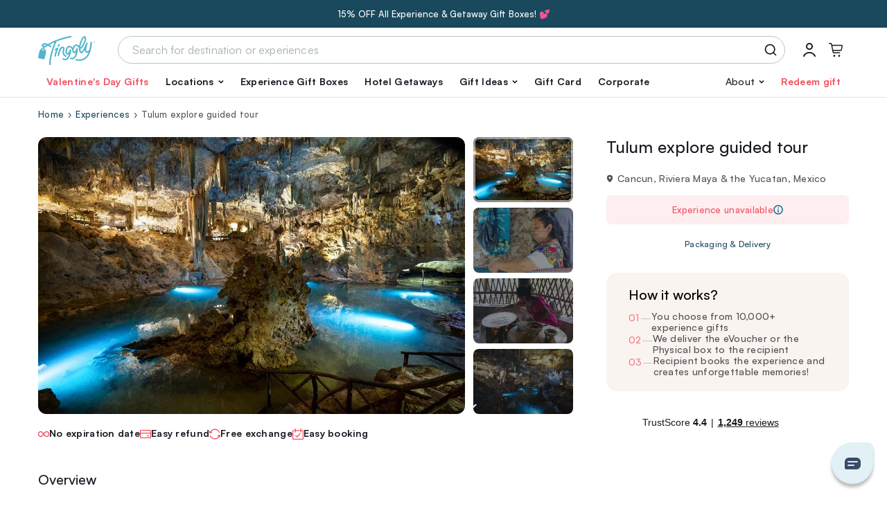

--- FILE ---
content_type: text/html; charset=UTF-8
request_url: https://tinggly.com/experience/tulum-explore-guided-tour/MUIAB7FO2
body_size: 42992
content:
<!DOCTYPE html>
<html lang="en">
    <head>
    <meta charset="utf-8">
    <meta name="viewport" content="width=device-width, initial-scale=1, shrink-to-fit=no">
    <meta http-equiv="x-ua-compatible" content="ie=edge"><script type="text/javascript">(window.NREUM||(NREUM={})).init={privacy:{cookies_enabled:true},ajax:{deny_list:["bam.nr-data.net"]},feature_flags:["soft_nav"],distributed_tracing:{enabled:true}};(window.NREUM||(NREUM={})).loader_config={agentID:"601417766",accountID:"3590271",trustKey:"3590271",xpid:"VwMOUVRUCRAFU1VbAgEDX10=",licenseKey:"NRJS-ec5049dbe79de77ccc3",applicationID:"574950499",browserID:"601417766"};;/*! For license information please see nr-loader-spa-1.308.0.min.js.LICENSE.txt */
(()=>{var e,t,r={384:(e,t,r)=>{"use strict";r.d(t,{NT:()=>a,US:()=>u,Zm:()=>o,bQ:()=>d,dV:()=>c,pV:()=>l});var n=r(6154),i=r(1863),s=r(1910);const a={beacon:"bam.nr-data.net",errorBeacon:"bam.nr-data.net"};function o(){return n.gm.NREUM||(n.gm.NREUM={}),void 0===n.gm.newrelic&&(n.gm.newrelic=n.gm.NREUM),n.gm.NREUM}function c(){let e=o();return e.o||(e.o={ST:n.gm.setTimeout,SI:n.gm.setImmediate||n.gm.setInterval,CT:n.gm.clearTimeout,XHR:n.gm.XMLHttpRequest,REQ:n.gm.Request,EV:n.gm.Event,PR:n.gm.Promise,MO:n.gm.MutationObserver,FETCH:n.gm.fetch,WS:n.gm.WebSocket},(0,s.i)(...Object.values(e.o))),e}function d(e,t){let r=o();r.initializedAgents??={},t.initializedAt={ms:(0,i.t)(),date:new Date},r.initializedAgents[e]=t}function u(e,t){o()[e]=t}function l(){return function(){let e=o();const t=e.info||{};e.info={beacon:a.beacon,errorBeacon:a.errorBeacon,...t}}(),function(){let e=o();const t=e.init||{};e.init={...t}}(),c(),function(){let e=o();const t=e.loader_config||{};e.loader_config={...t}}(),o()}},782:(e,t,r)=>{"use strict";r.d(t,{T:()=>n});const n=r(860).K7.pageViewTiming},860:(e,t,r)=>{"use strict";r.d(t,{$J:()=>u,K7:()=>c,P3:()=>d,XX:()=>i,Yy:()=>o,df:()=>s,qY:()=>n,v4:()=>a});const n="events",i="jserrors",s="browser/blobs",a="rum",o="browser/logs",c={ajax:"ajax",genericEvents:"generic_events",jserrors:i,logging:"logging",metrics:"metrics",pageAction:"page_action",pageViewEvent:"page_view_event",pageViewTiming:"page_view_timing",sessionReplay:"session_replay",sessionTrace:"session_trace",softNav:"soft_navigations",spa:"spa"},d={[c.pageViewEvent]:1,[c.pageViewTiming]:2,[c.metrics]:3,[c.jserrors]:4,[c.spa]:5,[c.ajax]:6,[c.sessionTrace]:7,[c.softNav]:8,[c.sessionReplay]:9,[c.logging]:10,[c.genericEvents]:11},u={[c.pageViewEvent]:a,[c.pageViewTiming]:n,[c.ajax]:n,[c.spa]:n,[c.softNav]:n,[c.metrics]:i,[c.jserrors]:i,[c.sessionTrace]:s,[c.sessionReplay]:s,[c.logging]:o,[c.genericEvents]:"ins"}},944:(e,t,r)=>{"use strict";r.d(t,{R:()=>i});var n=r(3241);function i(e,t){"function"==typeof console.debug&&(console.debug("New Relic Warning: https://github.com/newrelic/newrelic-browser-agent/blob/main/docs/warning-codes.md#".concat(e),t),(0,n.W)({agentIdentifier:null,drained:null,type:"data",name:"warn",feature:"warn",data:{code:e,secondary:t}}))}},993:(e,t,r)=>{"use strict";r.d(t,{A$:()=>s,ET:()=>a,TZ:()=>o,p_:()=>i});var n=r(860);const i={ERROR:"ERROR",WARN:"WARN",INFO:"INFO",DEBUG:"DEBUG",TRACE:"TRACE"},s={OFF:0,ERROR:1,WARN:2,INFO:3,DEBUG:4,TRACE:5},a="log",o=n.K7.logging},1541:(e,t,r)=>{"use strict";r.d(t,{U:()=>i,f:()=>n});const n={MFE:"MFE",BA:"BA"};function i(e,t){if(2!==t?.harvestEndpointVersion)return{};const r=t.agentRef.runtime.appMetadata.agents[0].entityGuid;return e?{"source.id":e.id,"source.name":e.name,"source.type":e.type,"parent.id":e.parent?.id||r,"parent.type":e.parent?.type||n.BA}:{"entity.guid":r,appId:t.agentRef.info.applicationID}}},1687:(e,t,r)=>{"use strict";r.d(t,{Ak:()=>d,Ze:()=>h,x3:()=>u});var n=r(3241),i=r(7836),s=r(3606),a=r(860),o=r(2646);const c={};function d(e,t){const r={staged:!1,priority:a.P3[t]||0};l(e),c[e].get(t)||c[e].set(t,r)}function u(e,t){e&&c[e]&&(c[e].get(t)&&c[e].delete(t),p(e,t,!1),c[e].size&&f(e))}function l(e){if(!e)throw new Error("agentIdentifier required");c[e]||(c[e]=new Map)}function h(e="",t="feature",r=!1){if(l(e),!e||!c[e].get(t)||r)return p(e,t);c[e].get(t).staged=!0,f(e)}function f(e){const t=Array.from(c[e]);t.every(([e,t])=>t.staged)&&(t.sort((e,t)=>e[1].priority-t[1].priority),t.forEach(([t])=>{c[e].delete(t),p(e,t)}))}function p(e,t,r=!0){const a=e?i.ee.get(e):i.ee,c=s.i.handlers;if(!a.aborted&&a.backlog&&c){if((0,n.W)({agentIdentifier:e,type:"lifecycle",name:"drain",feature:t}),r){const e=a.backlog[t],r=c[t];if(r){for(let t=0;e&&t<e.length;++t)g(e[t],r);Object.entries(r).forEach(([e,t])=>{Object.values(t||{}).forEach(t=>{t[0]?.on&&t[0]?.context()instanceof o.y&&t[0].on(e,t[1])})})}}a.isolatedBacklog||delete c[t],a.backlog[t]=null,a.emit("drain-"+t,[])}}function g(e,t){var r=e[1];Object.values(t[r]||{}).forEach(t=>{var r=e[0];if(t[0]===r){var n=t[1],i=e[3],s=e[2];n.apply(i,s)}})}},1738:(e,t,r)=>{"use strict";r.d(t,{U:()=>f,Y:()=>h});var n=r(3241),i=r(9908),s=r(1863),a=r(944),o=r(5701),c=r(3969),d=r(8362),u=r(860),l=r(4261);function h(e,t,r,s){const h=s||r;!h||h[e]&&h[e]!==d.d.prototype[e]||(h[e]=function(){(0,i.p)(c.xV,["API/"+e+"/called"],void 0,u.K7.metrics,r.ee),(0,n.W)({agentIdentifier:r.agentIdentifier,drained:!!o.B?.[r.agentIdentifier],type:"data",name:"api",feature:l.Pl+e,data:{}});try{return t.apply(this,arguments)}catch(e){(0,a.R)(23,e)}})}function f(e,t,r,n,a){const o=e.info;null===r?delete o.jsAttributes[t]:o.jsAttributes[t]=r,(a||null===r)&&(0,i.p)(l.Pl+n,[(0,s.t)(),t,r],void 0,"session",e.ee)}},1741:(e,t,r)=>{"use strict";r.d(t,{W:()=>s});var n=r(944),i=r(4261);class s{#e(e,...t){if(this[e]!==s.prototype[e])return this[e](...t);(0,n.R)(35,e)}addPageAction(e,t){return this.#e(i.hG,e,t)}register(e){return this.#e(i.eY,e)}recordCustomEvent(e,t){return this.#e(i.fF,e,t)}setPageViewName(e,t){return this.#e(i.Fw,e,t)}setCustomAttribute(e,t,r){return this.#e(i.cD,e,t,r)}noticeError(e,t){return this.#e(i.o5,e,t)}setUserId(e,t=!1){return this.#e(i.Dl,e,t)}setApplicationVersion(e){return this.#e(i.nb,e)}setErrorHandler(e){return this.#e(i.bt,e)}addRelease(e,t){return this.#e(i.k6,e,t)}log(e,t){return this.#e(i.$9,e,t)}start(){return this.#e(i.d3)}finished(e){return this.#e(i.BL,e)}recordReplay(){return this.#e(i.CH)}pauseReplay(){return this.#e(i.Tb)}addToTrace(e){return this.#e(i.U2,e)}setCurrentRouteName(e){return this.#e(i.PA,e)}interaction(e){return this.#e(i.dT,e)}wrapLogger(e,t,r){return this.#e(i.Wb,e,t,r)}measure(e,t){return this.#e(i.V1,e,t)}consent(e){return this.#e(i.Pv,e)}}},1863:(e,t,r)=>{"use strict";function n(){return Math.floor(performance.now())}r.d(t,{t:()=>n})},1910:(e,t,r)=>{"use strict";r.d(t,{i:()=>s});var n=r(944);const i=new Map;function s(...e){return e.every(e=>{if(i.has(e))return i.get(e);const t="function"==typeof e?e.toString():"",r=t.includes("[native code]"),s=t.includes("nrWrapper");return r||s||(0,n.R)(64,e?.name||t),i.set(e,r),r})}},2555:(e,t,r)=>{"use strict";r.d(t,{D:()=>o,f:()=>a});var n=r(384),i=r(8122);const s={beacon:n.NT.beacon,errorBeacon:n.NT.errorBeacon,licenseKey:void 0,applicationID:void 0,sa:void 0,queueTime:void 0,applicationTime:void 0,ttGuid:void 0,user:void 0,account:void 0,product:void 0,extra:void 0,jsAttributes:{},userAttributes:void 0,atts:void 0,transactionName:void 0,tNamePlain:void 0};function a(e){try{return!!e.licenseKey&&!!e.errorBeacon&&!!e.applicationID}catch(e){return!1}}const o=e=>(0,i.a)(e,s)},2614:(e,t,r)=>{"use strict";r.d(t,{BB:()=>a,H3:()=>n,g:()=>d,iL:()=>c,tS:()=>o,uh:()=>i,wk:()=>s});const n="NRBA",i="SESSION",s=144e5,a=18e5,o={STARTED:"session-started",PAUSE:"session-pause",RESET:"session-reset",RESUME:"session-resume",UPDATE:"session-update"},c={SAME_TAB:"same-tab",CROSS_TAB:"cross-tab"},d={OFF:0,FULL:1,ERROR:2}},2646:(e,t,r)=>{"use strict";r.d(t,{y:()=>n});class n{constructor(e){this.contextId=e}}},2843:(e,t,r)=>{"use strict";r.d(t,{G:()=>s,u:()=>i});var n=r(3878);function i(e,t=!1,r,i){(0,n.DD)("visibilitychange",function(){if(t)return void("hidden"===document.visibilityState&&e());e(document.visibilityState)},r,i)}function s(e,t,r){(0,n.sp)("pagehide",e,t,r)}},3241:(e,t,r)=>{"use strict";r.d(t,{W:()=>s});var n=r(6154);const i="newrelic";function s(e={}){try{n.gm.dispatchEvent(new CustomEvent(i,{detail:e}))}catch(e){}}},3304:(e,t,r)=>{"use strict";r.d(t,{A:()=>s});var n=r(7836);const i=()=>{const e=new WeakSet;return(t,r)=>{if("object"==typeof r&&null!==r){if(e.has(r))return;e.add(r)}return r}};function s(e){try{return JSON.stringify(e,i())??""}catch(e){try{n.ee.emit("internal-error",[e])}catch(e){}return""}}},3333:(e,t,r)=>{"use strict";r.d(t,{$v:()=>u,TZ:()=>n,Xh:()=>c,Zp:()=>i,kd:()=>d,mq:()=>o,nf:()=>a,qN:()=>s});const n=r(860).K7.genericEvents,i=["auxclick","click","copy","keydown","paste","scrollend"],s=["focus","blur"],a=4,o=1e3,c=2e3,d=["PageAction","UserAction","BrowserPerformance"],u={RESOURCES:"experimental.resources",REGISTER:"register"}},3434:(e,t,r)=>{"use strict";r.d(t,{Jt:()=>s,YM:()=>d});var n=r(7836),i=r(5607);const s="nr@original:".concat(i.W),a=50;var o=Object.prototype.hasOwnProperty,c=!1;function d(e,t){return e||(e=n.ee),r.inPlace=function(e,t,n,i,s){n||(n="");const a="-"===n.charAt(0);for(let o=0;o<t.length;o++){const c=t[o],d=e[c];l(d)||(e[c]=r(d,a?c+n:n,i,c,s))}},r.flag=s,r;function r(t,r,n,c,d){return l(t)?t:(r||(r=""),nrWrapper[s]=t,function(e,t,r){if(Object.defineProperty&&Object.keys)try{return Object.keys(e).forEach(function(r){Object.defineProperty(t,r,{get:function(){return e[r]},set:function(t){return e[r]=t,t}})}),t}catch(e){u([e],r)}for(var n in e)o.call(e,n)&&(t[n]=e[n])}(t,nrWrapper,e),nrWrapper);function nrWrapper(){var s,o,l,h;let f;try{o=this,s=[...arguments],l="function"==typeof n?n(s,o):n||{}}catch(t){u([t,"",[s,o,c],l],e)}i(r+"start",[s,o,c],l,d);const p=performance.now();let g;try{return h=t.apply(o,s),g=performance.now(),h}catch(e){throw g=performance.now(),i(r+"err",[s,o,e],l,d),f=e,f}finally{const e=g-p,t={start:p,end:g,duration:e,isLongTask:e>=a,methodName:c,thrownError:f};t.isLongTask&&i("long-task",[t,o],l,d),i(r+"end",[s,o,h],l,d)}}}function i(r,n,i,s){if(!c||t){var a=c;c=!0;try{e.emit(r,n,i,t,s)}catch(t){u([t,r,n,i],e)}c=a}}}function u(e,t){t||(t=n.ee);try{t.emit("internal-error",e)}catch(e){}}function l(e){return!(e&&"function"==typeof e&&e.apply&&!e[s])}},3606:(e,t,r)=>{"use strict";r.d(t,{i:()=>s});var n=r(9908);s.on=a;var i=s.handlers={};function s(e,t,r,s){a(s||n.d,i,e,t,r)}function a(e,t,r,i,s){s||(s="feature"),e||(e=n.d);var a=t[s]=t[s]||{};(a[r]=a[r]||[]).push([e,i])}},3738:(e,t,r)=>{"use strict";r.d(t,{He:()=>i,Kp:()=>o,Lc:()=>d,Rz:()=>u,TZ:()=>n,bD:()=>s,d3:()=>a,jx:()=>l,sl:()=>h,uP:()=>c});const n=r(860).K7.sessionTrace,i="bstResource",s="resource",a="-start",o="-end",c="fn"+a,d="fn"+o,u="pushState",l=1e3,h=3e4},3785:(e,t,r)=>{"use strict";r.d(t,{R:()=>c,b:()=>d});var n=r(9908),i=r(1863),s=r(860),a=r(3969),o=r(993);function c(e,t,r={},c=o.p_.INFO,d=!0,u,l=(0,i.t)()){(0,n.p)(a.xV,["API/logging/".concat(c.toLowerCase(),"/called")],void 0,s.K7.metrics,e),(0,n.p)(o.ET,[l,t,r,c,d,u],void 0,s.K7.logging,e)}function d(e){return"string"==typeof e&&Object.values(o.p_).some(t=>t===e.toUpperCase().trim())}},3878:(e,t,r)=>{"use strict";function n(e,t){return{capture:e,passive:!1,signal:t}}function i(e,t,r=!1,i){window.addEventListener(e,t,n(r,i))}function s(e,t,r=!1,i){document.addEventListener(e,t,n(r,i))}r.d(t,{DD:()=>s,jT:()=>n,sp:()=>i})},3962:(e,t,r)=>{"use strict";r.d(t,{AM:()=>a,O2:()=>l,OV:()=>s,Qu:()=>h,TZ:()=>c,ih:()=>f,pP:()=>o,t1:()=>u,tC:()=>i,wD:()=>d});var n=r(860);const i=["click","keydown","submit"],s="popstate",a="api",o="initialPageLoad",c=n.K7.softNav,d=5e3,u=500,l={INITIAL_PAGE_LOAD:"",ROUTE_CHANGE:1,UNSPECIFIED:2},h={INTERACTION:1,AJAX:2,CUSTOM_END:3,CUSTOM_TRACER:4},f={IP:"in progress",PF:"pending finish",FIN:"finished",CAN:"cancelled"}},3969:(e,t,r)=>{"use strict";r.d(t,{TZ:()=>n,XG:()=>o,rs:()=>i,xV:()=>a,z_:()=>s});const n=r(860).K7.metrics,i="sm",s="cm",a="storeSupportabilityMetrics",o="storeEventMetrics"},4234:(e,t,r)=>{"use strict";r.d(t,{W:()=>s});var n=r(7836),i=r(1687);class s{constructor(e,t){this.agentIdentifier=e,this.ee=n.ee.get(e),this.featureName=t,this.blocked=!1}deregisterDrain(){(0,i.x3)(this.agentIdentifier,this.featureName)}}},4261:(e,t,r)=>{"use strict";r.d(t,{$9:()=>u,BL:()=>c,CH:()=>p,Dl:()=>R,Fw:()=>w,PA:()=>v,Pl:()=>n,Pv:()=>A,Tb:()=>h,U2:()=>a,V1:()=>E,Wb:()=>T,bt:()=>y,cD:()=>b,d3:()=>x,dT:()=>d,eY:()=>g,fF:()=>f,hG:()=>s,hw:()=>i,k6:()=>o,nb:()=>m,o5:()=>l});const n="api-",i=n+"ixn-",s="addPageAction",a="addToTrace",o="addRelease",c="finished",d="interaction",u="log",l="noticeError",h="pauseReplay",f="recordCustomEvent",p="recordReplay",g="register",m="setApplicationVersion",v="setCurrentRouteName",b="setCustomAttribute",y="setErrorHandler",w="setPageViewName",R="setUserId",x="start",T="wrapLogger",E="measure",A="consent"},5205:(e,t,r)=>{"use strict";r.d(t,{j:()=>S});var n=r(384),i=r(1741);var s=r(2555),a=r(3333);const o=e=>{if(!e||"string"!=typeof e)return!1;try{document.createDocumentFragment().querySelector(e)}catch{return!1}return!0};var c=r(2614),d=r(944),u=r(8122);const l="[data-nr-mask]",h=e=>(0,u.a)(e,(()=>{const e={feature_flags:[],experimental:{allow_registered_children:!1,resources:!1},mask_selector:"*",block_selector:"[data-nr-block]",mask_input_options:{color:!1,date:!1,"datetime-local":!1,email:!1,month:!1,number:!1,range:!1,search:!1,tel:!1,text:!1,time:!1,url:!1,week:!1,textarea:!1,select:!1,password:!0}};return{ajax:{deny_list:void 0,block_internal:!0,enabled:!0,autoStart:!0},api:{get allow_registered_children(){return e.feature_flags.includes(a.$v.REGISTER)||e.experimental.allow_registered_children},set allow_registered_children(t){e.experimental.allow_registered_children=t},duplicate_registered_data:!1},browser_consent_mode:{enabled:!1},distributed_tracing:{enabled:void 0,exclude_newrelic_header:void 0,cors_use_newrelic_header:void 0,cors_use_tracecontext_headers:void 0,allowed_origins:void 0},get feature_flags(){return e.feature_flags},set feature_flags(t){e.feature_flags=t},generic_events:{enabled:!0,autoStart:!0},harvest:{interval:30},jserrors:{enabled:!0,autoStart:!0},logging:{enabled:!0,autoStart:!0},metrics:{enabled:!0,autoStart:!0},obfuscate:void 0,page_action:{enabled:!0},page_view_event:{enabled:!0,autoStart:!0},page_view_timing:{enabled:!0,autoStart:!0},performance:{capture_marks:!1,capture_measures:!1,capture_detail:!0,resources:{get enabled(){return e.feature_flags.includes(a.$v.RESOURCES)||e.experimental.resources},set enabled(t){e.experimental.resources=t},asset_types:[],first_party_domains:[],ignore_newrelic:!0}},privacy:{cookies_enabled:!0},proxy:{assets:void 0,beacon:void 0},session:{expiresMs:c.wk,inactiveMs:c.BB},session_replay:{autoStart:!0,enabled:!1,preload:!1,sampling_rate:10,error_sampling_rate:100,collect_fonts:!1,inline_images:!1,fix_stylesheets:!0,mask_all_inputs:!0,get mask_text_selector(){return e.mask_selector},set mask_text_selector(t){o(t)?e.mask_selector="".concat(t,",").concat(l):""===t||null===t?e.mask_selector=l:(0,d.R)(5,t)},get block_class(){return"nr-block"},get ignore_class(){return"nr-ignore"},get mask_text_class(){return"nr-mask"},get block_selector(){return e.block_selector},set block_selector(t){o(t)?e.block_selector+=",".concat(t):""!==t&&(0,d.R)(6,t)},get mask_input_options(){return e.mask_input_options},set mask_input_options(t){t&&"object"==typeof t?e.mask_input_options={...t,password:!0}:(0,d.R)(7,t)}},session_trace:{enabled:!0,autoStart:!0},soft_navigations:{enabled:!0,autoStart:!0},spa:{enabled:!0,autoStart:!0},ssl:void 0,user_actions:{enabled:!0,elementAttributes:["id","className","tagName","type"]}}})());var f=r(6154),p=r(9324);let g=0;const m={buildEnv:p.F3,distMethod:p.Xs,version:p.xv,originTime:f.WN},v={consented:!1},b={appMetadata:{},get consented(){return this.session?.state?.consent||v.consented},set consented(e){v.consented=e},customTransaction:void 0,denyList:void 0,disabled:!1,harvester:void 0,isolatedBacklog:!1,isRecording:!1,loaderType:void 0,maxBytes:3e4,obfuscator:void 0,onerror:void 0,ptid:void 0,releaseIds:{},session:void 0,timeKeeper:void 0,registeredEntities:[],jsAttributesMetadata:{bytes:0},get harvestCount(){return++g}},y=e=>{const t=(0,u.a)(e,b),r=Object.keys(m).reduce((e,t)=>(e[t]={value:m[t],writable:!1,configurable:!0,enumerable:!0},e),{});return Object.defineProperties(t,r)};var w=r(5701);const R=e=>{const t=e.startsWith("http");e+="/",r.p=t?e:"https://"+e};var x=r(7836),T=r(3241);const E={accountID:void 0,trustKey:void 0,agentID:void 0,licenseKey:void 0,applicationID:void 0,xpid:void 0},A=e=>(0,u.a)(e,E),_=new Set;function S(e,t={},r,a){let{init:o,info:c,loader_config:d,runtime:u={},exposed:l=!0}=t;if(!c){const e=(0,n.pV)();o=e.init,c=e.info,d=e.loader_config}e.init=h(o||{}),e.loader_config=A(d||{}),c.jsAttributes??={},f.bv&&(c.jsAttributes.isWorker=!0),e.info=(0,s.D)(c);const p=e.init,g=[c.beacon,c.errorBeacon];_.has(e.agentIdentifier)||(p.proxy.assets&&(R(p.proxy.assets),g.push(p.proxy.assets)),p.proxy.beacon&&g.push(p.proxy.beacon),e.beacons=[...g],function(e){const t=(0,n.pV)();Object.getOwnPropertyNames(i.W.prototype).forEach(r=>{const n=i.W.prototype[r];if("function"!=typeof n||"constructor"===n)return;let s=t[r];e[r]&&!1!==e.exposed&&"micro-agent"!==e.runtime?.loaderType&&(t[r]=(...t)=>{const n=e[r](...t);return s?s(...t):n})})}(e),(0,n.US)("activatedFeatures",w.B)),u.denyList=[...p.ajax.deny_list||[],...p.ajax.block_internal?g:[]],u.ptid=e.agentIdentifier,u.loaderType=r,e.runtime=y(u),_.has(e.agentIdentifier)||(e.ee=x.ee.get(e.agentIdentifier),e.exposed=l,(0,T.W)({agentIdentifier:e.agentIdentifier,drained:!!w.B?.[e.agentIdentifier],type:"lifecycle",name:"initialize",feature:void 0,data:e.config})),_.add(e.agentIdentifier)}},5270:(e,t,r)=>{"use strict";r.d(t,{Aw:()=>a,SR:()=>s,rF:()=>o});var n=r(384),i=r(7767);function s(e){return!!(0,n.dV)().o.MO&&(0,i.V)(e)&&!0===e?.session_trace.enabled}function a(e){return!0===e?.session_replay.preload&&s(e)}function o(e,t){try{if("string"==typeof t?.type){if("password"===t.type.toLowerCase())return"*".repeat(e?.length||0);if(void 0!==t?.dataset?.nrUnmask||t?.classList?.contains("nr-unmask"))return e}}catch(e){}return"string"==typeof e?e.replace(/[\S]/g,"*"):"*".repeat(e?.length||0)}},5289:(e,t,r)=>{"use strict";r.d(t,{GG:()=>a,Qr:()=>c,sB:()=>o});var n=r(3878),i=r(6389);function s(){return"undefined"==typeof document||"complete"===document.readyState}function a(e,t){if(s())return e();const r=(0,i.J)(e),a=setInterval(()=>{s()&&(clearInterval(a),r())},500);(0,n.sp)("load",r,t)}function o(e){if(s())return e();(0,n.DD)("DOMContentLoaded",e)}function c(e){if(s())return e();(0,n.sp)("popstate",e)}},5607:(e,t,r)=>{"use strict";r.d(t,{W:()=>n});const n=(0,r(9566).bz)()},5701:(e,t,r)=>{"use strict";r.d(t,{B:()=>s,t:()=>a});var n=r(3241);const i=new Set,s={};function a(e,t){const r=t.agentIdentifier;s[r]??={},e&&"object"==typeof e&&(i.has(r)||(t.ee.emit("rumresp",[e]),s[r]=e,i.add(r),(0,n.W)({agentIdentifier:r,loaded:!0,drained:!0,type:"lifecycle",name:"load",feature:void 0,data:e})))}},6154:(e,t,r)=>{"use strict";r.d(t,{OF:()=>d,RI:()=>i,WN:()=>h,bv:()=>s,eN:()=>f,gm:()=>a,lR:()=>l,m:()=>c,mw:()=>o,sb:()=>u});var n=r(1863);const i="undefined"!=typeof window&&!!window.document,s="undefined"!=typeof WorkerGlobalScope&&("undefined"!=typeof self&&self instanceof WorkerGlobalScope&&self.navigator instanceof WorkerNavigator||"undefined"!=typeof globalThis&&globalThis instanceof WorkerGlobalScope&&globalThis.navigator instanceof WorkerNavigator),a=i?window:"undefined"!=typeof WorkerGlobalScope&&("undefined"!=typeof self&&self instanceof WorkerGlobalScope&&self||"undefined"!=typeof globalThis&&globalThis instanceof WorkerGlobalScope&&globalThis),o=Boolean("hidden"===a?.document?.visibilityState),c=""+a?.location,d=/iPad|iPhone|iPod/.test(a.navigator?.userAgent),u=d&&"undefined"==typeof SharedWorker,l=(()=>{const e=a.navigator?.userAgent?.match(/Firefox[/\s](\d+\.\d+)/);return Array.isArray(e)&&e.length>=2?+e[1]:0})(),h=Date.now()-(0,n.t)(),f=()=>"undefined"!=typeof PerformanceNavigationTiming&&a?.performance?.getEntriesByType("navigation")?.[0]?.responseStart},6344:(e,t,r)=>{"use strict";r.d(t,{BB:()=>u,Qb:()=>l,TZ:()=>i,Ug:()=>a,Vh:()=>s,_s:()=>o,bc:()=>d,yP:()=>c});var n=r(2614);const i=r(860).K7.sessionReplay,s="errorDuringReplay",a=.12,o={DomContentLoaded:0,Load:1,FullSnapshot:2,IncrementalSnapshot:3,Meta:4,Custom:5},c={[n.g.ERROR]:15e3,[n.g.FULL]:3e5,[n.g.OFF]:0},d={RESET:{message:"Session was reset",sm:"Reset"},IMPORT:{message:"Recorder failed to import",sm:"Import"},TOO_MANY:{message:"429: Too Many Requests",sm:"Too-Many"},TOO_BIG:{message:"Payload was too large",sm:"Too-Big"},CROSS_TAB:{message:"Session Entity was set to OFF on another tab",sm:"Cross-Tab"},ENTITLEMENTS:{message:"Session Replay is not allowed and will not be started",sm:"Entitlement"}},u=5e3,l={API:"api",RESUME:"resume",SWITCH_TO_FULL:"switchToFull",INITIALIZE:"initialize",PRELOAD:"preload"}},6389:(e,t,r)=>{"use strict";function n(e,t=500,r={}){const n=r?.leading||!1;let i;return(...r)=>{n&&void 0===i&&(e.apply(this,r),i=setTimeout(()=>{i=clearTimeout(i)},t)),n||(clearTimeout(i),i=setTimeout(()=>{e.apply(this,r)},t))}}function i(e){let t=!1;return(...r)=>{t||(t=!0,e.apply(this,r))}}r.d(t,{J:()=>i,s:()=>n})},6630:(e,t,r)=>{"use strict";r.d(t,{T:()=>n});const n=r(860).K7.pageViewEvent},6774:(e,t,r)=>{"use strict";r.d(t,{T:()=>n});const n=r(860).K7.jserrors},7295:(e,t,r)=>{"use strict";r.d(t,{Xv:()=>a,gX:()=>i,iW:()=>s});var n=[];function i(e){if(!e||s(e))return!1;if(0===n.length)return!0;if("*"===n[0].hostname)return!1;for(var t=0;t<n.length;t++){var r=n[t];if(r.hostname.test(e.hostname)&&r.pathname.test(e.pathname))return!1}return!0}function s(e){return void 0===e.hostname}function a(e){if(n=[],e&&e.length)for(var t=0;t<e.length;t++){let r=e[t];if(!r)continue;if("*"===r)return void(n=[{hostname:"*"}]);0===r.indexOf("http://")?r=r.substring(7):0===r.indexOf("https://")&&(r=r.substring(8));const i=r.indexOf("/");let s,a;i>0?(s=r.substring(0,i),a=r.substring(i)):(s=r,a="*");let[c]=s.split(":");n.push({hostname:o(c),pathname:o(a,!0)})}}function o(e,t=!1){const r=e.replace(/[.+?^${}()|[\]\\]/g,e=>"\\"+e).replace(/\*/g,".*?");return new RegExp((t?"^":"")+r+"$")}},7485:(e,t,r)=>{"use strict";r.d(t,{D:()=>i});var n=r(6154);function i(e){if(0===(e||"").indexOf("data:"))return{protocol:"data"};try{const t=new URL(e,location.href),r={port:t.port,hostname:t.hostname,pathname:t.pathname,search:t.search,protocol:t.protocol.slice(0,t.protocol.indexOf(":")),sameOrigin:t.protocol===n.gm?.location?.protocol&&t.host===n.gm?.location?.host};return r.port&&""!==r.port||("http:"===t.protocol&&(r.port="80"),"https:"===t.protocol&&(r.port="443")),r.pathname&&""!==r.pathname?r.pathname.startsWith("/")||(r.pathname="/".concat(r.pathname)):r.pathname="/",r}catch(e){return{}}}},7699:(e,t,r)=>{"use strict";r.d(t,{It:()=>s,KC:()=>o,No:()=>i,qh:()=>a});var n=r(860);const i=16e3,s=1e6,a="SESSION_ERROR",o={[n.K7.logging]:!0,[n.K7.genericEvents]:!1,[n.K7.jserrors]:!1,[n.K7.ajax]:!1}},7767:(e,t,r)=>{"use strict";r.d(t,{V:()=>i});var n=r(6154);const i=e=>n.RI&&!0===e?.privacy.cookies_enabled},7836:(e,t,r)=>{"use strict";r.d(t,{P:()=>o,ee:()=>c});var n=r(384),i=r(8990),s=r(2646),a=r(5607);const o="nr@context:".concat(a.W),c=function e(t,r){var n={},a={},u={},l=!1;try{l=16===r.length&&d.initializedAgents?.[r]?.runtime.isolatedBacklog}catch(e){}var h={on:p,addEventListener:p,removeEventListener:function(e,t){var r=n[e];if(!r)return;for(var i=0;i<r.length;i++)r[i]===t&&r.splice(i,1)},emit:function(e,r,n,i,s){!1!==s&&(s=!0);if(c.aborted&&!i)return;t&&s&&t.emit(e,r,n);var o=f(n);g(e).forEach(e=>{e.apply(o,r)});var d=v()[a[e]];d&&d.push([h,e,r,o]);return o},get:m,listeners:g,context:f,buffer:function(e,t){const r=v();if(t=t||"feature",h.aborted)return;Object.entries(e||{}).forEach(([e,n])=>{a[n]=t,t in r||(r[t]=[])})},abort:function(){h._aborted=!0,Object.keys(h.backlog).forEach(e=>{delete h.backlog[e]})},isBuffering:function(e){return!!v()[a[e]]},debugId:r,backlog:l?{}:t&&"object"==typeof t.backlog?t.backlog:{},isolatedBacklog:l};return Object.defineProperty(h,"aborted",{get:()=>{let e=h._aborted||!1;return e||(t&&(e=t.aborted),e)}}),h;function f(e){return e&&e instanceof s.y?e:e?(0,i.I)(e,o,()=>new s.y(o)):new s.y(o)}function p(e,t){n[e]=g(e).concat(t)}function g(e){return n[e]||[]}function m(t){return u[t]=u[t]||e(h,t)}function v(){return h.backlog}}(void 0,"globalEE"),d=(0,n.Zm)();d.ee||(d.ee=c)},8122:(e,t,r)=>{"use strict";r.d(t,{a:()=>i});var n=r(944);function i(e,t){try{if(!e||"object"!=typeof e)return(0,n.R)(3);if(!t||"object"!=typeof t)return(0,n.R)(4);const r=Object.create(Object.getPrototypeOf(t),Object.getOwnPropertyDescriptors(t)),s=0===Object.keys(r).length?e:r;for(let a in s)if(void 0!==e[a])try{if(null===e[a]){r[a]=null;continue}Array.isArray(e[a])&&Array.isArray(t[a])?r[a]=Array.from(new Set([...e[a],...t[a]])):"object"==typeof e[a]&&"object"==typeof t[a]?r[a]=i(e[a],t[a]):r[a]=e[a]}catch(e){r[a]||(0,n.R)(1,e)}return r}catch(e){(0,n.R)(2,e)}}},8139:(e,t,r)=>{"use strict";r.d(t,{u:()=>h});var n=r(7836),i=r(3434),s=r(8990),a=r(6154);const o={},c=a.gm.XMLHttpRequest,d="addEventListener",u="removeEventListener",l="nr@wrapped:".concat(n.P);function h(e){var t=function(e){return(e||n.ee).get("events")}(e);if(o[t.debugId]++)return t;o[t.debugId]=1;var r=(0,i.YM)(t,!0);function h(e){r.inPlace(e,[d,u],"-",p)}function p(e,t){return e[1]}return"getPrototypeOf"in Object&&(a.RI&&f(document,h),c&&f(c.prototype,h),f(a.gm,h)),t.on(d+"-start",function(e,t){var n=e[1];if(null!==n&&("function"==typeof n||"object"==typeof n)&&"newrelic"!==e[0]){var i=(0,s.I)(n,l,function(){var e={object:function(){if("function"!=typeof n.handleEvent)return;return n.handleEvent.apply(n,arguments)},function:n}[typeof n];return e?r(e,"fn-",null,e.name||"anonymous"):n});this.wrapped=e[1]=i}}),t.on(u+"-start",function(e){e[1]=this.wrapped||e[1]}),t}function f(e,t,...r){let n=e;for(;"object"==typeof n&&!Object.prototype.hasOwnProperty.call(n,d);)n=Object.getPrototypeOf(n);n&&t(n,...r)}},8362:(e,t,r)=>{"use strict";r.d(t,{d:()=>s});var n=r(9566),i=r(1741);class s extends i.W{agentIdentifier=(0,n.LA)(16)}},8374:(e,t,r)=>{r.nc=(()=>{try{return document?.currentScript?.nonce}catch(e){}return""})()},8990:(e,t,r)=>{"use strict";r.d(t,{I:()=>i});var n=Object.prototype.hasOwnProperty;function i(e,t,r){if(n.call(e,t))return e[t];var i=r();if(Object.defineProperty&&Object.keys)try{return Object.defineProperty(e,t,{value:i,writable:!0,enumerable:!1}),i}catch(e){}return e[t]=i,i}},9119:(e,t,r)=>{"use strict";r.d(t,{L:()=>s});var n=/([^?#]*)[^#]*(#[^?]*|$).*/,i=/([^?#]*)().*/;function s(e,t){return e?e.replace(t?n:i,"$1$2"):e}},9300:(e,t,r)=>{"use strict";r.d(t,{T:()=>n});const n=r(860).K7.ajax},9324:(e,t,r)=>{"use strict";r.d(t,{AJ:()=>a,F3:()=>i,Xs:()=>s,Yq:()=>o,xv:()=>n});const n="1.308.0",i="PROD",s="CDN",a="@newrelic/rrweb",o="1.0.1"},9566:(e,t,r)=>{"use strict";r.d(t,{LA:()=>o,ZF:()=>c,bz:()=>a,el:()=>d});var n=r(6154);const i="xxxxxxxx-xxxx-4xxx-yxxx-xxxxxxxxxxxx";function s(e,t){return e?15&e[t]:16*Math.random()|0}function a(){const e=n.gm?.crypto||n.gm?.msCrypto;let t,r=0;return e&&e.getRandomValues&&(t=e.getRandomValues(new Uint8Array(30))),i.split("").map(e=>"x"===e?s(t,r++).toString(16):"y"===e?(3&s()|8).toString(16):e).join("")}function o(e){const t=n.gm?.crypto||n.gm?.msCrypto;let r,i=0;t&&t.getRandomValues&&(r=t.getRandomValues(new Uint8Array(e)));const a=[];for(var o=0;o<e;o++)a.push(s(r,i++).toString(16));return a.join("")}function c(){return o(16)}function d(){return o(32)}},9908:(e,t,r)=>{"use strict";r.d(t,{d:()=>n,p:()=>i});var n=r(7836).ee.get("handle");function i(e,t,r,i,s){s?(s.buffer([e],i),s.emit(e,t,r)):(n.buffer([e],i),n.emit(e,t,r))}}},n={};function i(e){var t=n[e];if(void 0!==t)return t.exports;var s=n[e]={exports:{}};return r[e](s,s.exports,i),s.exports}i.m=r,i.d=(e,t)=>{for(var r in t)i.o(t,r)&&!i.o(e,r)&&Object.defineProperty(e,r,{enumerable:!0,get:t[r]})},i.f={},i.e=e=>Promise.all(Object.keys(i.f).reduce((t,r)=>(i.f[r](e,t),t),[])),i.u=e=>({212:"nr-spa-compressor",249:"nr-spa-recorder",478:"nr-spa"}[e]+"-1.308.0.min.js"),i.o=(e,t)=>Object.prototype.hasOwnProperty.call(e,t),e={},t="NRBA-1.308.0.PROD:",i.l=(r,n,s,a)=>{if(e[r])e[r].push(n);else{var o,c;if(void 0!==s)for(var d=document.getElementsByTagName("script"),u=0;u<d.length;u++){var l=d[u];if(l.getAttribute("src")==r||l.getAttribute("data-webpack")==t+s){o=l;break}}if(!o){c=!0;var h={478:"sha512-RSfSVnmHk59T/uIPbdSE0LPeqcEdF4/+XhfJdBuccH5rYMOEZDhFdtnh6X6nJk7hGpzHd9Ujhsy7lZEz/ORYCQ==",249:"sha512-ehJXhmntm85NSqW4MkhfQqmeKFulra3klDyY0OPDUE+sQ3GokHlPh1pmAzuNy//3j4ac6lzIbmXLvGQBMYmrkg==",212:"sha512-B9h4CR46ndKRgMBcK+j67uSR2RCnJfGefU+A7FrgR/k42ovXy5x/MAVFiSvFxuVeEk/pNLgvYGMp1cBSK/G6Fg=="};(o=document.createElement("script")).charset="utf-8",i.nc&&o.setAttribute("nonce",i.nc),o.setAttribute("data-webpack",t+s),o.src=r,0!==o.src.indexOf(window.location.origin+"/")&&(o.crossOrigin="anonymous"),h[a]&&(o.integrity=h[a])}e[r]=[n];var f=(t,n)=>{o.onerror=o.onload=null,clearTimeout(p);var i=e[r];if(delete e[r],o.parentNode&&o.parentNode.removeChild(o),i&&i.forEach(e=>e(n)),t)return t(n)},p=setTimeout(f.bind(null,void 0,{type:"timeout",target:o}),12e4);o.onerror=f.bind(null,o.onerror),o.onload=f.bind(null,o.onload),c&&document.head.appendChild(o)}},i.r=e=>{"undefined"!=typeof Symbol&&Symbol.toStringTag&&Object.defineProperty(e,Symbol.toStringTag,{value:"Module"}),Object.defineProperty(e,"__esModule",{value:!0})},i.p="https://js-agent.newrelic.com/",(()=>{var e={38:0,788:0};i.f.j=(t,r)=>{var n=i.o(e,t)?e[t]:void 0;if(0!==n)if(n)r.push(n[2]);else{var s=new Promise((r,i)=>n=e[t]=[r,i]);r.push(n[2]=s);var a=i.p+i.u(t),o=new Error;i.l(a,r=>{if(i.o(e,t)&&(0!==(n=e[t])&&(e[t]=void 0),n)){var s=r&&("load"===r.type?"missing":r.type),a=r&&r.target&&r.target.src;o.message="Loading chunk "+t+" failed: ("+s+": "+a+")",o.name="ChunkLoadError",o.type=s,o.request=a,n[1](o)}},"chunk-"+t,t)}};var t=(t,r)=>{var n,s,[a,o,c]=r,d=0;if(a.some(t=>0!==e[t])){for(n in o)i.o(o,n)&&(i.m[n]=o[n]);if(c)c(i)}for(t&&t(r);d<a.length;d++)s=a[d],i.o(e,s)&&e[s]&&e[s][0](),e[s]=0},r=self["webpackChunk:NRBA-1.308.0.PROD"]=self["webpackChunk:NRBA-1.308.0.PROD"]||[];r.forEach(t.bind(null,0)),r.push=t.bind(null,r.push.bind(r))})(),(()=>{"use strict";i(8374);var e=i(8362),t=i(860);const r=Object.values(t.K7);var n=i(5205);var s=i(9908),a=i(1863),o=i(4261),c=i(1738);var d=i(1687),u=i(4234),l=i(5289),h=i(6154),f=i(944),p=i(5270),g=i(7767),m=i(6389),v=i(7699);class b extends u.W{constructor(e,t){super(e.agentIdentifier,t),this.agentRef=e,this.abortHandler=void 0,this.featAggregate=void 0,this.loadedSuccessfully=void 0,this.onAggregateImported=new Promise(e=>{this.loadedSuccessfully=e}),this.deferred=Promise.resolve(),!1===e.init[this.featureName].autoStart?this.deferred=new Promise((t,r)=>{this.ee.on("manual-start-all",(0,m.J)(()=>{(0,d.Ak)(e.agentIdentifier,this.featureName),t()}))}):(0,d.Ak)(e.agentIdentifier,t)}importAggregator(e,t,r={}){if(this.featAggregate)return;const n=async()=>{let n;await this.deferred;try{if((0,g.V)(e.init)){const{setupAgentSession:t}=await i.e(478).then(i.bind(i,8766));n=t(e)}}catch(e){(0,f.R)(20,e),this.ee.emit("internal-error",[e]),(0,s.p)(v.qh,[e],void 0,this.featureName,this.ee)}try{if(!this.#t(this.featureName,n,e.init))return(0,d.Ze)(this.agentIdentifier,this.featureName),void this.loadedSuccessfully(!1);const{Aggregate:i}=await t();this.featAggregate=new i(e,r),e.runtime.harvester.initializedAggregates.push(this.featAggregate),this.loadedSuccessfully(!0)}catch(e){(0,f.R)(34,e),this.abortHandler?.(),(0,d.Ze)(this.agentIdentifier,this.featureName,!0),this.loadedSuccessfully(!1),this.ee&&this.ee.abort()}};h.RI?(0,l.GG)(()=>n(),!0):n()}#t(e,r,n){if(this.blocked)return!1;switch(e){case t.K7.sessionReplay:return(0,p.SR)(n)&&!!r;case t.K7.sessionTrace:return!!r;default:return!0}}}var y=i(6630),w=i(2614),R=i(3241);class x extends b{static featureName=y.T;constructor(e){var t;super(e,y.T),this.setupInspectionEvents(e.agentIdentifier),t=e,(0,c.Y)(o.Fw,function(e,r){"string"==typeof e&&("/"!==e.charAt(0)&&(e="/"+e),t.runtime.customTransaction=(r||"http://custom.transaction")+e,(0,s.p)(o.Pl+o.Fw,[(0,a.t)()],void 0,void 0,t.ee))},t),this.importAggregator(e,()=>i.e(478).then(i.bind(i,2467)))}setupInspectionEvents(e){const t=(t,r)=>{t&&(0,R.W)({agentIdentifier:e,timeStamp:t.timeStamp,loaded:"complete"===t.target.readyState,type:"window",name:r,data:t.target.location+""})};(0,l.sB)(e=>{t(e,"DOMContentLoaded")}),(0,l.GG)(e=>{t(e,"load")}),(0,l.Qr)(e=>{t(e,"navigate")}),this.ee.on(w.tS.UPDATE,(t,r)=>{(0,R.W)({agentIdentifier:e,type:"lifecycle",name:"session",data:r})})}}var T=i(384);class E extends e.d{constructor(e){var t;(super(),h.gm)?(this.features={},(0,T.bQ)(this.agentIdentifier,this),this.desiredFeatures=new Set(e.features||[]),this.desiredFeatures.add(x),(0,n.j)(this,e,e.loaderType||"agent"),t=this,(0,c.Y)(o.cD,function(e,r,n=!1){if("string"==typeof e){if(["string","number","boolean"].includes(typeof r)||null===r)return(0,c.U)(t,e,r,o.cD,n);(0,f.R)(40,typeof r)}else(0,f.R)(39,typeof e)},t),function(e){(0,c.Y)(o.Dl,function(t,r=!1){if("string"!=typeof t&&null!==t)return void(0,f.R)(41,typeof t);const n=e.info.jsAttributes["enduser.id"];r&&null!=n&&n!==t?(0,s.p)(o.Pl+"setUserIdAndResetSession",[t],void 0,"session",e.ee):(0,c.U)(e,"enduser.id",t,o.Dl,!0)},e)}(this),function(e){(0,c.Y)(o.nb,function(t){if("string"==typeof t||null===t)return(0,c.U)(e,"application.version",t,o.nb,!1);(0,f.R)(42,typeof t)},e)}(this),function(e){(0,c.Y)(o.d3,function(){e.ee.emit("manual-start-all")},e)}(this),function(e){(0,c.Y)(o.Pv,function(t=!0){if("boolean"==typeof t){if((0,s.p)(o.Pl+o.Pv,[t],void 0,"session",e.ee),e.runtime.consented=t,t){const t=e.features.page_view_event;t.onAggregateImported.then(e=>{const r=t.featAggregate;e&&!r.sentRum&&r.sendRum()})}}else(0,f.R)(65,typeof t)},e)}(this),this.run()):(0,f.R)(21)}get config(){return{info:this.info,init:this.init,loader_config:this.loader_config,runtime:this.runtime}}get api(){return this}run(){try{const e=function(e){const t={};return r.forEach(r=>{t[r]=!!e[r]?.enabled}),t}(this.init),n=[...this.desiredFeatures];n.sort((e,r)=>t.P3[e.featureName]-t.P3[r.featureName]),n.forEach(r=>{if(!e[r.featureName]&&r.featureName!==t.K7.pageViewEvent)return;if(r.featureName===t.K7.spa)return void(0,f.R)(67);const n=function(e){switch(e){case t.K7.ajax:return[t.K7.jserrors];case t.K7.sessionTrace:return[t.K7.ajax,t.K7.pageViewEvent];case t.K7.sessionReplay:return[t.K7.sessionTrace];case t.K7.pageViewTiming:return[t.K7.pageViewEvent];default:return[]}}(r.featureName).filter(e=>!(e in this.features));n.length>0&&(0,f.R)(36,{targetFeature:r.featureName,missingDependencies:n}),this.features[r.featureName]=new r(this)})}catch(e){(0,f.R)(22,e);for(const e in this.features)this.features[e].abortHandler?.();const t=(0,T.Zm)();delete t.initializedAgents[this.agentIdentifier]?.features,delete this.sharedAggregator;return t.ee.get(this.agentIdentifier).abort(),!1}}}var A=i(2843),_=i(782);class S extends b{static featureName=_.T;constructor(e){super(e,_.T),h.RI&&((0,A.u)(()=>(0,s.p)("docHidden",[(0,a.t)()],void 0,_.T,this.ee),!0),(0,A.G)(()=>(0,s.p)("winPagehide",[(0,a.t)()],void 0,_.T,this.ee)),this.importAggregator(e,()=>i.e(478).then(i.bind(i,9917))))}}var O=i(3969);class I extends b{static featureName=O.TZ;constructor(e){super(e,O.TZ),h.RI&&document.addEventListener("securitypolicyviolation",e=>{(0,s.p)(O.xV,["Generic/CSPViolation/Detected"],void 0,this.featureName,this.ee)}),this.importAggregator(e,()=>i.e(478).then(i.bind(i,6555)))}}var N=i(6774),P=i(3878),k=i(3304);class D{constructor(e,t,r,n,i){this.name="UncaughtError",this.message="string"==typeof e?e:(0,k.A)(e),this.sourceURL=t,this.line=r,this.column=n,this.__newrelic=i}}function C(e){return M(e)?e:new D(void 0!==e?.message?e.message:e,e?.filename||e?.sourceURL,e?.lineno||e?.line,e?.colno||e?.col,e?.__newrelic,e?.cause)}function j(e){const t="Unhandled Promise Rejection: ";if(!e?.reason)return;if(M(e.reason)){try{e.reason.message.startsWith(t)||(e.reason.message=t+e.reason.message)}catch(e){}return C(e.reason)}const r=C(e.reason);return(r.message||"").startsWith(t)||(r.message=t+r.message),r}function L(e){if(e.error instanceof SyntaxError&&!/:\d+$/.test(e.error.stack?.trim())){const t=new D(e.message,e.filename,e.lineno,e.colno,e.error.__newrelic,e.cause);return t.name=SyntaxError.name,t}return M(e.error)?e.error:C(e)}function M(e){return e instanceof Error&&!!e.stack}function H(e,r,n,i,o=(0,a.t)()){"string"==typeof e&&(e=new Error(e)),(0,s.p)("err",[e,o,!1,r,n.runtime.isRecording,void 0,i],void 0,t.K7.jserrors,n.ee),(0,s.p)("uaErr",[],void 0,t.K7.genericEvents,n.ee)}var B=i(1541),K=i(993),W=i(3785);function U(e,{customAttributes:t={},level:r=K.p_.INFO}={},n,i,s=(0,a.t)()){(0,W.R)(n.ee,e,t,r,!1,i,s)}function F(e,r,n,i,c=(0,a.t)()){(0,s.p)(o.Pl+o.hG,[c,e,r,i],void 0,t.K7.genericEvents,n.ee)}function V(e,r,n,i,c=(0,a.t)()){const{start:d,end:u,customAttributes:l}=r||{},h={customAttributes:l||{}};if("object"!=typeof h.customAttributes||"string"!=typeof e||0===e.length)return void(0,f.R)(57);const p=(e,t)=>null==e?t:"number"==typeof e?e:e instanceof PerformanceMark?e.startTime:Number.NaN;if(h.start=p(d,0),h.end=p(u,c),Number.isNaN(h.start)||Number.isNaN(h.end))(0,f.R)(57);else{if(h.duration=h.end-h.start,!(h.duration<0))return(0,s.p)(o.Pl+o.V1,[h,e,i],void 0,t.K7.genericEvents,n.ee),h;(0,f.R)(58)}}function G(e,r={},n,i,c=(0,a.t)()){(0,s.p)(o.Pl+o.fF,[c,e,r,i],void 0,t.K7.genericEvents,n.ee)}function z(e){(0,c.Y)(o.eY,function(t){return Y(e,t)},e)}function Y(e,r,n){(0,f.R)(54,"newrelic.register"),r||={},r.type=B.f.MFE,r.licenseKey||=e.info.licenseKey,r.blocked=!1,r.parent=n||{},Array.isArray(r.tags)||(r.tags=[]);const i={};r.tags.forEach(e=>{"name"!==e&&"id"!==e&&(i["source.".concat(e)]=!0)}),r.isolated??=!0;let o=()=>{};const c=e.runtime.registeredEntities;if(!r.isolated){const e=c.find(({metadata:{target:{id:e}}})=>e===r.id&&!r.isolated);if(e)return e}const d=e=>{r.blocked=!0,o=e};function u(e){return"string"==typeof e&&!!e.trim()&&e.trim().length<501||"number"==typeof e}e.init.api.allow_registered_children||d((0,m.J)(()=>(0,f.R)(55))),u(r.id)&&u(r.name)||d((0,m.J)(()=>(0,f.R)(48,r)));const l={addPageAction:(t,n={})=>g(F,[t,{...i,...n},e],r),deregister:()=>{d((0,m.J)(()=>(0,f.R)(68)))},log:(t,n={})=>g(U,[t,{...n,customAttributes:{...i,...n.customAttributes||{}}},e],r),measure:(t,n={})=>g(V,[t,{...n,customAttributes:{...i,...n.customAttributes||{}}},e],r),noticeError:(t,n={})=>g(H,[t,{...i,...n},e],r),register:(t={})=>g(Y,[e,t],l.metadata.target),recordCustomEvent:(t,n={})=>g(G,[t,{...i,...n},e],r),setApplicationVersion:e=>p("application.version",e),setCustomAttribute:(e,t)=>p(e,t),setUserId:e=>p("enduser.id",e),metadata:{customAttributes:i,target:r}},h=()=>(r.blocked&&o(),r.blocked);h()||c.push(l);const p=(e,t)=>{h()||(i[e]=t)},g=(r,n,i)=>{if(h())return;const o=(0,a.t)();(0,s.p)(O.xV,["API/register/".concat(r.name,"/called")],void 0,t.K7.metrics,e.ee);try{if(e.init.api.duplicate_registered_data&&"register"!==r.name){let e=n;if(n[1]instanceof Object){const t={"child.id":i.id,"child.type":i.type};e="customAttributes"in n[1]?[n[0],{...n[1],customAttributes:{...n[1].customAttributes,...t}},...n.slice(2)]:[n[0],{...n[1],...t},...n.slice(2)]}r(...e,void 0,o)}return r(...n,i,o)}catch(e){(0,f.R)(50,e)}};return l}class Z extends b{static featureName=N.T;constructor(e){var t;super(e,N.T),t=e,(0,c.Y)(o.o5,(e,r)=>H(e,r,t),t),function(e){(0,c.Y)(o.bt,function(t){e.runtime.onerror=t},e)}(e),function(e){let t=0;(0,c.Y)(o.k6,function(e,r){++t>10||(this.runtime.releaseIds[e.slice(-200)]=(""+r).slice(-200))},e)}(e),z(e);try{this.removeOnAbort=new AbortController}catch(e){}this.ee.on("internal-error",(t,r)=>{this.abortHandler&&(0,s.p)("ierr",[C(t),(0,a.t)(),!0,{},e.runtime.isRecording,r],void 0,this.featureName,this.ee)}),h.gm.addEventListener("unhandledrejection",t=>{this.abortHandler&&(0,s.p)("err",[j(t),(0,a.t)(),!1,{unhandledPromiseRejection:1},e.runtime.isRecording],void 0,this.featureName,this.ee)},(0,P.jT)(!1,this.removeOnAbort?.signal)),h.gm.addEventListener("error",t=>{this.abortHandler&&(0,s.p)("err",[L(t),(0,a.t)(),!1,{},e.runtime.isRecording],void 0,this.featureName,this.ee)},(0,P.jT)(!1,this.removeOnAbort?.signal)),this.abortHandler=this.#r,this.importAggregator(e,()=>i.e(478).then(i.bind(i,2176)))}#r(){this.removeOnAbort?.abort(),this.abortHandler=void 0}}var q=i(8990);let X=1;function J(e){const t=typeof e;return!e||"object"!==t&&"function"!==t?-1:e===h.gm?0:(0,q.I)(e,"nr@id",function(){return X++})}function Q(e){if("string"==typeof e&&e.length)return e.length;if("object"==typeof e){if("undefined"!=typeof ArrayBuffer&&e instanceof ArrayBuffer&&e.byteLength)return e.byteLength;if("undefined"!=typeof Blob&&e instanceof Blob&&e.size)return e.size;if(!("undefined"!=typeof FormData&&e instanceof FormData))try{return(0,k.A)(e).length}catch(e){return}}}var ee=i(8139),te=i(7836),re=i(3434);const ne={},ie=["open","send"];function se(e){var t=e||te.ee;const r=function(e){return(e||te.ee).get("xhr")}(t);if(void 0===h.gm.XMLHttpRequest)return r;if(ne[r.debugId]++)return r;ne[r.debugId]=1,(0,ee.u)(t);var n=(0,re.YM)(r),i=h.gm.XMLHttpRequest,s=h.gm.MutationObserver,a=h.gm.Promise,o=h.gm.setInterval,c="readystatechange",d=["onload","onerror","onabort","onloadstart","onloadend","onprogress","ontimeout"],u=[],l=h.gm.XMLHttpRequest=function(e){const t=new i(e),s=r.context(t);try{r.emit("new-xhr",[t],s),t.addEventListener(c,(a=s,function(){var e=this;e.readyState>3&&!a.resolved&&(a.resolved=!0,r.emit("xhr-resolved",[],e)),n.inPlace(e,d,"fn-",y)}),(0,P.jT)(!1))}catch(e){(0,f.R)(15,e);try{r.emit("internal-error",[e])}catch(e){}}var a;return t};function p(e,t){n.inPlace(t,["onreadystatechange"],"fn-",y)}if(function(e,t){for(var r in e)t[r]=e[r]}(i,l),l.prototype=i.prototype,n.inPlace(l.prototype,ie,"-xhr-",y),r.on("send-xhr-start",function(e,t){p(e,t),function(e){u.push(e),s&&(g?g.then(b):o?o(b):(m=-m,v.data=m))}(t)}),r.on("open-xhr-start",p),s){var g=a&&a.resolve();if(!o&&!a){var m=1,v=document.createTextNode(m);new s(b).observe(v,{characterData:!0})}}else t.on("fn-end",function(e){e[0]&&e[0].type===c||b()});function b(){for(var e=0;e<u.length;e++)p(0,u[e]);u.length&&(u=[])}function y(e,t){return t}return r}var ae="fetch-",oe=ae+"body-",ce=["arrayBuffer","blob","json","text","formData"],de=h.gm.Request,ue=h.gm.Response,le="prototype";const he={};function fe(e){const t=function(e){return(e||te.ee).get("fetch")}(e);if(!(de&&ue&&h.gm.fetch))return t;if(he[t.debugId]++)return t;function r(e,r,n){var i=e[r];"function"==typeof i&&(e[r]=function(){var e,r=[...arguments],s={};t.emit(n+"before-start",[r],s),s[te.P]&&s[te.P].dt&&(e=s[te.P].dt);var a=i.apply(this,r);return t.emit(n+"start",[r,e],a),a.then(function(e){return t.emit(n+"end",[null,e],a),e},function(e){throw t.emit(n+"end",[e],a),e})})}return he[t.debugId]=1,ce.forEach(e=>{r(de[le],e,oe),r(ue[le],e,oe)}),r(h.gm,"fetch",ae),t.on(ae+"end",function(e,r){var n=this;if(r){var i=r.headers.get("content-length");null!==i&&(n.rxSize=i),t.emit(ae+"done",[null,r],n)}else t.emit(ae+"done",[e],n)}),t}var pe=i(7485),ge=i(9566);class me{constructor(e){this.agentRef=e}generateTracePayload(e){const t=this.agentRef.loader_config;if(!this.shouldGenerateTrace(e)||!t)return null;var r=(t.accountID||"").toString()||null,n=(t.agentID||"").toString()||null,i=(t.trustKey||"").toString()||null;if(!r||!n)return null;var s=(0,ge.ZF)(),a=(0,ge.el)(),o=Date.now(),c={spanId:s,traceId:a,timestamp:o};return(e.sameOrigin||this.isAllowedOrigin(e)&&this.useTraceContextHeadersForCors())&&(c.traceContextParentHeader=this.generateTraceContextParentHeader(s,a),c.traceContextStateHeader=this.generateTraceContextStateHeader(s,o,r,n,i)),(e.sameOrigin&&!this.excludeNewrelicHeader()||!e.sameOrigin&&this.isAllowedOrigin(e)&&this.useNewrelicHeaderForCors())&&(c.newrelicHeader=this.generateTraceHeader(s,a,o,r,n,i)),c}generateTraceContextParentHeader(e,t){return"00-"+t+"-"+e+"-01"}generateTraceContextStateHeader(e,t,r,n,i){return i+"@nr=0-1-"+r+"-"+n+"-"+e+"----"+t}generateTraceHeader(e,t,r,n,i,s){if(!("function"==typeof h.gm?.btoa))return null;var a={v:[0,1],d:{ty:"Browser",ac:n,ap:i,id:e,tr:t,ti:r}};return s&&n!==s&&(a.d.tk=s),btoa((0,k.A)(a))}shouldGenerateTrace(e){return this.agentRef.init?.distributed_tracing?.enabled&&this.isAllowedOrigin(e)}isAllowedOrigin(e){var t=!1;const r=this.agentRef.init?.distributed_tracing;if(e.sameOrigin)t=!0;else if(r?.allowed_origins instanceof Array)for(var n=0;n<r.allowed_origins.length;n++){var i=(0,pe.D)(r.allowed_origins[n]);if(e.hostname===i.hostname&&e.protocol===i.protocol&&e.port===i.port){t=!0;break}}return t}excludeNewrelicHeader(){var e=this.agentRef.init?.distributed_tracing;return!!e&&!!e.exclude_newrelic_header}useNewrelicHeaderForCors(){var e=this.agentRef.init?.distributed_tracing;return!!e&&!1!==e.cors_use_newrelic_header}useTraceContextHeadersForCors(){var e=this.agentRef.init?.distributed_tracing;return!!e&&!!e.cors_use_tracecontext_headers}}var ve=i(9300),be=i(7295);function ye(e){return"string"==typeof e?e:e instanceof(0,T.dV)().o.REQ?e.url:h.gm?.URL&&e instanceof URL?e.href:void 0}var we=["load","error","abort","timeout"],Re=we.length,xe=(0,T.dV)().o.REQ,Te=(0,T.dV)().o.XHR;const Ee="X-NewRelic-App-Data";class Ae extends b{static featureName=ve.T;constructor(e){super(e,ve.T),this.dt=new me(e),this.handler=(e,t,r,n)=>(0,s.p)(e,t,r,n,this.ee);try{const e={xmlhttprequest:"xhr",fetch:"fetch",beacon:"beacon"};h.gm?.performance?.getEntriesByType("resource").forEach(r=>{if(r.initiatorType in e&&0!==r.responseStatus){const n={status:r.responseStatus},i={rxSize:r.transferSize,duration:Math.floor(r.duration),cbTime:0};_e(n,r.name),this.handler("xhr",[n,i,r.startTime,r.responseEnd,e[r.initiatorType]],void 0,t.K7.ajax)}})}catch(e){}fe(this.ee),se(this.ee),function(e,r,n,i){function o(e){var t=this;t.totalCbs=0,t.called=0,t.cbTime=0,t.end=T,t.ended=!1,t.xhrGuids={},t.lastSize=null,t.loadCaptureCalled=!1,t.params=this.params||{},t.metrics=this.metrics||{},t.latestLongtaskEnd=0,e.addEventListener("load",function(r){E(t,e)},(0,P.jT)(!1)),h.lR||e.addEventListener("progress",function(e){t.lastSize=e.loaded},(0,P.jT)(!1))}function c(e){this.params={method:e[0]},_e(this,e[1]),this.metrics={}}function d(t,r){e.loader_config.xpid&&this.sameOrigin&&r.setRequestHeader("X-NewRelic-ID",e.loader_config.xpid);var n=i.generateTracePayload(this.parsedOrigin);if(n){var s=!1;n.newrelicHeader&&(r.setRequestHeader("newrelic",n.newrelicHeader),s=!0),n.traceContextParentHeader&&(r.setRequestHeader("traceparent",n.traceContextParentHeader),n.traceContextStateHeader&&r.setRequestHeader("tracestate",n.traceContextStateHeader),s=!0),s&&(this.dt=n)}}function u(e,t){var n=this.metrics,i=e[0],s=this;if(n&&i){var o=Q(i);o&&(n.txSize=o)}this.startTime=(0,a.t)(),this.body=i,this.listener=function(e){try{"abort"!==e.type||s.loadCaptureCalled||(s.params.aborted=!0),("load"!==e.type||s.called===s.totalCbs&&(s.onloadCalled||"function"!=typeof t.onload)&&"function"==typeof s.end)&&s.end(t)}catch(e){try{r.emit("internal-error",[e])}catch(e){}}};for(var c=0;c<Re;c++)t.addEventListener(we[c],this.listener,(0,P.jT)(!1))}function l(e,t,r){this.cbTime+=e,t?this.onloadCalled=!0:this.called+=1,this.called!==this.totalCbs||!this.onloadCalled&&"function"==typeof r.onload||"function"!=typeof this.end||this.end(r)}function f(e,t){var r=""+J(e)+!!t;this.xhrGuids&&!this.xhrGuids[r]&&(this.xhrGuids[r]=!0,this.totalCbs+=1)}function p(e,t){var r=""+J(e)+!!t;this.xhrGuids&&this.xhrGuids[r]&&(delete this.xhrGuids[r],this.totalCbs-=1)}function g(){this.endTime=(0,a.t)()}function m(e,t){t instanceof Te&&"load"===e[0]&&r.emit("xhr-load-added",[e[1],e[2]],t)}function v(e,t){t instanceof Te&&"load"===e[0]&&r.emit("xhr-load-removed",[e[1],e[2]],t)}function b(e,t,r){t instanceof Te&&("onload"===r&&(this.onload=!0),("load"===(e[0]&&e[0].type)||this.onload)&&(this.xhrCbStart=(0,a.t)()))}function y(e,t){this.xhrCbStart&&r.emit("xhr-cb-time",[(0,a.t)()-this.xhrCbStart,this.onload,t],t)}function w(e){var t,r=e[1]||{};if("string"==typeof e[0]?0===(t=e[0]).length&&h.RI&&(t=""+h.gm.location.href):e[0]&&e[0].url?t=e[0].url:h.gm?.URL&&e[0]&&e[0]instanceof URL?t=e[0].href:"function"==typeof e[0].toString&&(t=e[0].toString()),"string"==typeof t&&0!==t.length){t&&(this.parsedOrigin=(0,pe.D)(t),this.sameOrigin=this.parsedOrigin.sameOrigin);var n=i.generateTracePayload(this.parsedOrigin);if(n&&(n.newrelicHeader||n.traceContextParentHeader))if(e[0]&&e[0].headers)o(e[0].headers,n)&&(this.dt=n);else{var s={};for(var a in r)s[a]=r[a];s.headers=new Headers(r.headers||{}),o(s.headers,n)&&(this.dt=n),e.length>1?e[1]=s:e.push(s)}}function o(e,t){var r=!1;return t.newrelicHeader&&(e.set("newrelic",t.newrelicHeader),r=!0),t.traceContextParentHeader&&(e.set("traceparent",t.traceContextParentHeader),t.traceContextStateHeader&&e.set("tracestate",t.traceContextStateHeader),r=!0),r}}function R(e,t){this.params={},this.metrics={},this.startTime=(0,a.t)(),this.dt=t,e.length>=1&&(this.target=e[0]),e.length>=2&&(this.opts=e[1]);var r=this.opts||{},n=this.target;_e(this,ye(n));var i=(""+(n&&n instanceof xe&&n.method||r.method||"GET")).toUpperCase();this.params.method=i,this.body=r.body,this.txSize=Q(r.body)||0}function x(e,r){if(this.endTime=(0,a.t)(),this.params||(this.params={}),(0,be.iW)(this.params))return;let i;this.params.status=r?r.status:0,"string"==typeof this.rxSize&&this.rxSize.length>0&&(i=+this.rxSize);const s={txSize:this.txSize,rxSize:i,duration:(0,a.t)()-this.startTime};n("xhr",[this.params,s,this.startTime,this.endTime,"fetch"],this,t.K7.ajax)}function T(e){const r=this.params,i=this.metrics;if(!this.ended){this.ended=!0;for(let t=0;t<Re;t++)e.removeEventListener(we[t],this.listener,!1);r.aborted||(0,be.iW)(r)||(i.duration=(0,a.t)()-this.startTime,this.loadCaptureCalled||4!==e.readyState?null==r.status&&(r.status=0):E(this,e),i.cbTime=this.cbTime,n("xhr",[r,i,this.startTime,this.endTime,"xhr"],this,t.K7.ajax))}}function E(e,n){e.params.status=n.status;var i=function(e,t){var r=e.responseType;return"json"===r&&null!==t?t:"arraybuffer"===r||"blob"===r||"json"===r?Q(e.response):"text"===r||""===r||void 0===r?Q(e.responseText):void 0}(n,e.lastSize);if(i&&(e.metrics.rxSize=i),e.sameOrigin&&n.getAllResponseHeaders().indexOf(Ee)>=0){var a=n.getResponseHeader(Ee);a&&((0,s.p)(O.rs,["Ajax/CrossApplicationTracing/Header/Seen"],void 0,t.K7.metrics,r),e.params.cat=a.split(", ").pop())}e.loadCaptureCalled=!0}r.on("new-xhr",o),r.on("open-xhr-start",c),r.on("open-xhr-end",d),r.on("send-xhr-start",u),r.on("xhr-cb-time",l),r.on("xhr-load-added",f),r.on("xhr-load-removed",p),r.on("xhr-resolved",g),r.on("addEventListener-end",m),r.on("removeEventListener-end",v),r.on("fn-end",y),r.on("fetch-before-start",w),r.on("fetch-start",R),r.on("fn-start",b),r.on("fetch-done",x)}(e,this.ee,this.handler,this.dt),this.importAggregator(e,()=>i.e(478).then(i.bind(i,3845)))}}function _e(e,t){var r=(0,pe.D)(t),n=e.params||e;n.hostname=r.hostname,n.port=r.port,n.protocol=r.protocol,n.host=r.hostname+":"+r.port,n.pathname=r.pathname,e.parsedOrigin=r,e.sameOrigin=r.sameOrigin}const Se={},Oe=["pushState","replaceState"];function Ie(e){const t=function(e){return(e||te.ee).get("history")}(e);return!h.RI||Se[t.debugId]++||(Se[t.debugId]=1,(0,re.YM)(t).inPlace(window.history,Oe,"-")),t}var Ne=i(3738);function Pe(e){(0,c.Y)(o.BL,function(r=Date.now()){const n=r-h.WN;n<0&&(0,f.R)(62,r),(0,s.p)(O.XG,[o.BL,{time:n}],void 0,t.K7.metrics,e.ee),e.addToTrace({name:o.BL,start:r,origin:"nr"}),(0,s.p)(o.Pl+o.hG,[n,o.BL],void 0,t.K7.genericEvents,e.ee)},e)}const{He:ke,bD:De,d3:Ce,Kp:je,TZ:Le,Lc:Me,uP:He,Rz:Be}=Ne;class Ke extends b{static featureName=Le;constructor(e){var r;super(e,Le),r=e,(0,c.Y)(o.U2,function(e){if(!(e&&"object"==typeof e&&e.name&&e.start))return;const n={n:e.name,s:e.start-h.WN,e:(e.end||e.start)-h.WN,o:e.origin||"",t:"api"};n.s<0||n.e<0||n.e<n.s?(0,f.R)(61,{start:n.s,end:n.e}):(0,s.p)("bstApi",[n],void 0,t.K7.sessionTrace,r.ee)},r),Pe(e);if(!(0,g.V)(e.init))return void this.deregisterDrain();const n=this.ee;let d;Ie(n),this.eventsEE=(0,ee.u)(n),this.eventsEE.on(He,function(e,t){this.bstStart=(0,a.t)()}),this.eventsEE.on(Me,function(e,r){(0,s.p)("bst",[e[0],r,this.bstStart,(0,a.t)()],void 0,t.K7.sessionTrace,n)}),n.on(Be+Ce,function(e){this.time=(0,a.t)(),this.startPath=location.pathname+location.hash}),n.on(Be+je,function(e){(0,s.p)("bstHist",[location.pathname+location.hash,this.startPath,this.time],void 0,t.K7.sessionTrace,n)});try{d=new PerformanceObserver(e=>{const r=e.getEntries();(0,s.p)(ke,[r],void 0,t.K7.sessionTrace,n)}),d.observe({type:De,buffered:!0})}catch(e){}this.importAggregator(e,()=>i.e(478).then(i.bind(i,6974)),{resourceObserver:d})}}var We=i(6344);class Ue extends b{static featureName=We.TZ;#n;recorder;constructor(e){var r;let n;super(e,We.TZ),r=e,(0,c.Y)(o.CH,function(){(0,s.p)(o.CH,[],void 0,t.K7.sessionReplay,r.ee)},r),function(e){(0,c.Y)(o.Tb,function(){(0,s.p)(o.Tb,[],void 0,t.K7.sessionReplay,e.ee)},e)}(e);try{n=JSON.parse(localStorage.getItem("".concat(w.H3,"_").concat(w.uh)))}catch(e){}(0,p.SR)(e.init)&&this.ee.on(o.CH,()=>this.#i()),this.#s(n)&&this.importRecorder().then(e=>{e.startRecording(We.Qb.PRELOAD,n?.sessionReplayMode)}),this.importAggregator(this.agentRef,()=>i.e(478).then(i.bind(i,6167)),this),this.ee.on("err",e=>{this.blocked||this.agentRef.runtime.isRecording&&(this.errorNoticed=!0,(0,s.p)(We.Vh,[e],void 0,this.featureName,this.ee))})}#s(e){return e&&(e.sessionReplayMode===w.g.FULL||e.sessionReplayMode===w.g.ERROR)||(0,p.Aw)(this.agentRef.init)}importRecorder(){return this.recorder?Promise.resolve(this.recorder):(this.#n??=Promise.all([i.e(478),i.e(249)]).then(i.bind(i,4866)).then(({Recorder:e})=>(this.recorder=new e(this),this.recorder)).catch(e=>{throw this.ee.emit("internal-error",[e]),this.blocked=!0,e}),this.#n)}#i(){this.blocked||(this.featAggregate?this.featAggregate.mode!==w.g.FULL&&this.featAggregate.initializeRecording(w.g.FULL,!0,We.Qb.API):this.importRecorder().then(()=>{this.recorder.startRecording(We.Qb.API,w.g.FULL)}))}}var Fe=i(3962);class Ve extends b{static featureName=Fe.TZ;constructor(e){if(super(e,Fe.TZ),function(e){const r=e.ee.get("tracer");function n(){}(0,c.Y)(o.dT,function(e){return(new n).get("object"==typeof e?e:{})},e);const i=n.prototype={createTracer:function(n,i){var o={},c=this,d="function"==typeof i;return(0,s.p)(O.xV,["API/createTracer/called"],void 0,t.K7.metrics,e.ee),function(){if(r.emit((d?"":"no-")+"fn-start",[(0,a.t)(),c,d],o),d)try{return i.apply(this,arguments)}catch(e){const t="string"==typeof e?new Error(e):e;throw r.emit("fn-err",[arguments,this,t],o),t}finally{r.emit("fn-end",[(0,a.t)()],o)}}}};["actionText","setName","setAttribute","save","ignore","onEnd","getContext","end","get"].forEach(r=>{c.Y.apply(this,[r,function(){return(0,s.p)(o.hw+r,[performance.now(),...arguments],this,t.K7.softNav,e.ee),this},e,i])}),(0,c.Y)(o.PA,function(){(0,s.p)(o.hw+"routeName",[performance.now(),...arguments],void 0,t.K7.softNav,e.ee)},e)}(e),!h.RI||!(0,T.dV)().o.MO)return;const r=Ie(this.ee);try{this.removeOnAbort=new AbortController}catch(e){}Fe.tC.forEach(e=>{(0,P.sp)(e,e=>{l(e)},!0,this.removeOnAbort?.signal)});const n=()=>(0,s.p)("newURL",[(0,a.t)(),""+window.location],void 0,this.featureName,this.ee);r.on("pushState-end",n),r.on("replaceState-end",n),(0,P.sp)(Fe.OV,e=>{l(e),(0,s.p)("newURL",[e.timeStamp,""+window.location],void 0,this.featureName,this.ee)},!0,this.removeOnAbort?.signal);let d=!1;const u=new((0,T.dV)().o.MO)((e,t)=>{d||(d=!0,requestAnimationFrame(()=>{(0,s.p)("newDom",[(0,a.t)()],void 0,this.featureName,this.ee),d=!1}))}),l=(0,m.s)(e=>{"loading"!==document.readyState&&((0,s.p)("newUIEvent",[e],void 0,this.featureName,this.ee),u.observe(document.body,{attributes:!0,childList:!0,subtree:!0,characterData:!0}))},100,{leading:!0});this.abortHandler=function(){this.removeOnAbort?.abort(),u.disconnect(),this.abortHandler=void 0},this.importAggregator(e,()=>i.e(478).then(i.bind(i,4393)),{domObserver:u})}}var Ge=i(3333),ze=i(9119);const Ye={},Ze=new Set;function qe(e){return"string"==typeof e?{type:"string",size:(new TextEncoder).encode(e).length}:e instanceof ArrayBuffer?{type:"ArrayBuffer",size:e.byteLength}:e instanceof Blob?{type:"Blob",size:e.size}:e instanceof DataView?{type:"DataView",size:e.byteLength}:ArrayBuffer.isView(e)?{type:"TypedArray",size:e.byteLength}:{type:"unknown",size:0}}class Xe{constructor(e,t){this.timestamp=(0,a.t)(),this.currentUrl=(0,ze.L)(window.location.href),this.socketId=(0,ge.LA)(8),this.requestedUrl=(0,ze.L)(e),this.requestedProtocols=Array.isArray(t)?t.join(","):t||"",this.openedAt=void 0,this.protocol=void 0,this.extensions=void 0,this.binaryType=void 0,this.messageOrigin=void 0,this.messageCount=0,this.messageBytes=0,this.messageBytesMin=0,this.messageBytesMax=0,this.messageTypes=void 0,this.sendCount=0,this.sendBytes=0,this.sendBytesMin=0,this.sendBytesMax=0,this.sendTypes=void 0,this.closedAt=void 0,this.closeCode=void 0,this.closeReason="unknown",this.closeWasClean=void 0,this.connectedDuration=0,this.hasErrors=void 0}}class $e extends b{static featureName=Ge.TZ;constructor(e){super(e,Ge.TZ);const r=e.init.feature_flags.includes("websockets"),n=[e.init.page_action.enabled,e.init.performance.capture_marks,e.init.performance.capture_measures,e.init.performance.resources.enabled,e.init.user_actions.enabled,r];var d;let u,l;if(d=e,(0,c.Y)(o.hG,(e,t)=>F(e,t,d),d),function(e){(0,c.Y)(o.fF,(t,r)=>G(t,r,e),e)}(e),Pe(e),z(e),function(e){(0,c.Y)(o.V1,(t,r)=>V(t,r,e),e)}(e),r&&(l=function(e){if(!(0,T.dV)().o.WS)return e;const t=e.get("websockets");if(Ye[t.debugId]++)return t;Ye[t.debugId]=1,(0,A.G)(()=>{const e=(0,a.t)();Ze.forEach(r=>{r.nrData.closedAt=e,r.nrData.closeCode=1001,r.nrData.closeReason="Page navigating away",r.nrData.closeWasClean=!1,r.nrData.openedAt&&(r.nrData.connectedDuration=e-r.nrData.openedAt),t.emit("ws",[r.nrData],r)})});class r extends WebSocket{static name="WebSocket";static toString(){return"function WebSocket() { [native code] }"}toString(){return"[object WebSocket]"}get[Symbol.toStringTag](){return r.name}#a(e){(e.__newrelic??={}).socketId=this.nrData.socketId,this.nrData.hasErrors??=!0}constructor(...e){super(...e),this.nrData=new Xe(e[0],e[1]),this.addEventListener("open",()=>{this.nrData.openedAt=(0,a.t)(),["protocol","extensions","binaryType"].forEach(e=>{this.nrData[e]=this[e]}),Ze.add(this)}),this.addEventListener("message",e=>{const{type:t,size:r}=qe(e.data);this.nrData.messageOrigin??=(0,ze.L)(e.origin),this.nrData.messageCount++,this.nrData.messageBytes+=r,this.nrData.messageBytesMin=Math.min(this.nrData.messageBytesMin||1/0,r),this.nrData.messageBytesMax=Math.max(this.nrData.messageBytesMax,r),(this.nrData.messageTypes??"").includes(t)||(this.nrData.messageTypes=this.nrData.messageTypes?"".concat(this.nrData.messageTypes,",").concat(t):t)}),this.addEventListener("close",e=>{this.nrData.closedAt=(0,a.t)(),this.nrData.closeCode=e.code,e.reason&&(this.nrData.closeReason=e.reason),this.nrData.closeWasClean=e.wasClean,this.nrData.connectedDuration=this.nrData.closedAt-this.nrData.openedAt,Ze.delete(this),t.emit("ws",[this.nrData],this)})}addEventListener(e,t,...r){const n=this,i="function"==typeof t?function(...e){try{return t.apply(this,e)}catch(e){throw n.#a(e),e}}:t?.handleEvent?{handleEvent:function(...e){try{return t.handleEvent.apply(t,e)}catch(e){throw n.#a(e),e}}}:t;return super.addEventListener(e,i,...r)}send(e){if(this.readyState===WebSocket.OPEN){const{type:t,size:r}=qe(e);this.nrData.sendCount++,this.nrData.sendBytes+=r,this.nrData.sendBytesMin=Math.min(this.nrData.sendBytesMin||1/0,r),this.nrData.sendBytesMax=Math.max(this.nrData.sendBytesMax,r),(this.nrData.sendTypes??"").includes(t)||(this.nrData.sendTypes=this.nrData.sendTypes?"".concat(this.nrData.sendTypes,",").concat(t):t)}try{return super.send(e)}catch(e){throw this.#a(e),e}}close(...e){try{super.close(...e)}catch(e){throw this.#a(e),e}}}return h.gm.WebSocket=r,t}(this.ee)),h.RI){if(fe(this.ee),se(this.ee),u=Ie(this.ee),e.init.user_actions.enabled){function f(t){const r=(0,pe.D)(t);return e.beacons.includes(r.hostname+":"+r.port)}function p(){u.emit("navChange")}Ge.Zp.forEach(e=>(0,P.sp)(e,e=>(0,s.p)("ua",[e],void 0,this.featureName,this.ee),!0)),Ge.qN.forEach(e=>{const t=(0,m.s)(e=>{(0,s.p)("ua",[e],void 0,this.featureName,this.ee)},500,{leading:!0});(0,P.sp)(e,t)}),h.gm.addEventListener("error",()=>{(0,s.p)("uaErr",[],void 0,t.K7.genericEvents,this.ee)},(0,P.jT)(!1,this.removeOnAbort?.signal)),this.ee.on("open-xhr-start",(e,r)=>{f(e[1])||r.addEventListener("readystatechange",()=>{2===r.readyState&&(0,s.p)("uaXhr",[],void 0,t.K7.genericEvents,this.ee)})}),this.ee.on("fetch-start",e=>{e.length>=1&&!f(ye(e[0]))&&(0,s.p)("uaXhr",[],void 0,t.K7.genericEvents,this.ee)}),u.on("pushState-end",p),u.on("replaceState-end",p),window.addEventListener("hashchange",p,(0,P.jT)(!0,this.removeOnAbort?.signal)),window.addEventListener("popstate",p,(0,P.jT)(!0,this.removeOnAbort?.signal))}if(e.init.performance.resources.enabled&&h.gm.PerformanceObserver?.supportedEntryTypes.includes("resource")){new PerformanceObserver(e=>{e.getEntries().forEach(e=>{(0,s.p)("browserPerformance.resource",[e],void 0,this.featureName,this.ee)})}).observe({type:"resource",buffered:!0})}}r&&l.on("ws",e=>{(0,s.p)("ws-complete",[e],void 0,this.featureName,this.ee)});try{this.removeOnAbort=new AbortController}catch(g){}this.abortHandler=()=>{this.removeOnAbort?.abort(),this.abortHandler=void 0},n.some(e=>e)?this.importAggregator(e,()=>i.e(478).then(i.bind(i,8019))):this.deregisterDrain()}}var Je=i(2646);const Qe=new Map;function et(e,t,r,n,i=!0){if("object"!=typeof t||!t||"string"!=typeof r||!r||"function"!=typeof t[r])return(0,f.R)(29);const s=function(e){return(e||te.ee).get("logger")}(e),a=(0,re.YM)(s),o=new Je.y(te.P);o.level=n.level,o.customAttributes=n.customAttributes,o.autoCaptured=i;const c=t[r]?.[re.Jt]||t[r];return Qe.set(c,o),a.inPlace(t,[r],"wrap-logger-",()=>Qe.get(c)),s}var tt=i(1910);class rt extends b{static featureName=K.TZ;constructor(e){var t;super(e,K.TZ),t=e,(0,c.Y)(o.$9,(e,r)=>U(e,r,t),t),function(e){(0,c.Y)(o.Wb,(t,r,{customAttributes:n={},level:i=K.p_.INFO}={})=>{et(e.ee,t,r,{customAttributes:n,level:i},!1)},e)}(e),z(e);const r=this.ee;["log","error","warn","info","debug","trace"].forEach(e=>{(0,tt.i)(h.gm.console[e]),et(r,h.gm.console,e,{level:"log"===e?"info":e})}),this.ee.on("wrap-logger-end",function([e]){const{level:t,customAttributes:n,autoCaptured:i}=this;(0,W.R)(r,e,n,t,i)}),this.importAggregator(e,()=>i.e(478).then(i.bind(i,5288)))}}new E({features:[Ae,x,S,Ke,Ue,I,Z,$e,rt,Ve],loaderType:"spa"})})()})();</script>
            <title>Tulum explore guided tour - Tinggly</title>
            <link rel="preconnect" href="https://picfit.tinggly.com">
<link rel="preconnect" href="https://tinggly.directus.app">

<!-- Google Tag Manager -->
<script>(function(w,d,s,l,i){w[l]=w[l]||[];w[l].push({'gtm.start':new Date().getTime(),event:'gtm.js'});var f=d.getElementsByTagName(s)[0],j=d.createElement(s),dl=l!='dataLayer'?'&l='+l:'';j.async=true;j.src='https://analytics.tinggly.com/gtm.js?st='+i+dl+'';f.parentNode.insertBefore(j,f);})(window,document,'script','dataLayer','TMH6ZSG');</script>
<!-- End Google Tag Manager -->

<meta name="google-site-verification" content="4A6K5aTw441qjdJq4U3yMS6Ui-d6HTyatbtWIygfHus" />        <meta name="csrf-token" content="N2Vl0BCHsatY69ac0V9hrCQvnPuOiA2LcyJ5xo9y">
                    <meta name="description" content="Book online a guided tour to explore the majestic archaeological ruins of Tulum, visit a Mayan village and swim in a cenote.">
        <meta property="og:description" content="Book online a guided tour to explore the majestic archaeological ruins of Tulum, visit a Mayan village and swim in a cenote." />
    
    <meta name="pricing-tiers" content="">
    <meta name="product-photo-hover" content="">

    
    <meta property="og:image" content="https://picfit.tinggly.com/xcdn-cgi/image/fit=cover,quality=80,width=1200,height=630,format=autohttps://images.musement.com/cover/0157/89/thumb_15688487_cover_header.jpg?w=540">
            <link rel="canonical" href="https://tinggly.com/experience/tulum-explore-guided-tour/MUIAB7FO2">
    
    <link rel="stylesheet" type="text/css" href="/styles/app.css?id=06cb4e3081a9cc15b97d75e3a16ba546">

        <link rel="preload" href="https://picfit.tinggly.com/xcdn-cgi/image/fit=cover,quality=80,width=616,height=400,format=autohttps://images.musement.com/cover/0157/89/thumb_15688487_cover_header.jpg?w=540" as="image" fetchpriority="high">
            <link rel="preload" href="https://picfit.tinggly.com/xcdn-cgi/image/fit=cover,quality=80,width=216,height=141,format=autohttps://images.musement.com/cover/0157/89/thumb_15688487_cover_header.jpg?w=540" as="image" fetchpriority="high">
                    <link rel="preload" href="https://picfit.tinggly.com/xcdn-cgi/image/fit=cover,quality=80,width=216,height=141,format=autohttps://images.musement.com/cover/0157/76/thumb_15675592_cover_header.jpg?w=750&amp;h=500" as="image" fetchpriority="high">
                    <link rel="preload" href="https://picfit.tinggly.com/xcdn-cgi/image/fit=cover,quality=80,width=216,height=141,format=autohttps://images.musement.com/cover/0157/76/thumb_15675593_cover_header.jpg?w=750&amp;h=500" as="image" fetchpriority="high">
                    <link rel="preload" href="https://picfit.tinggly.com/xcdn-cgi/image/fit=cover,quality=80,width=216,height=141,format=autohttps://images.musement.com/cover/0157/76/thumb_15675594_cover_header.jpg?w=750&amp;h=500" as="image" fetchpriority="high">
                        <link rel="preload" href="https://tinggly.com/fonts/satoshi/regular.woff2" as="font" crossorigin="anonymous">
    <link rel="preload" href="https://tinggly.com/fonts/satoshi/medium.woff2" as="font" crossorigin="anonymous">
    <link rel="preload" href="https://tinggly.com/fonts/satoshi/bold.woff2" as="font" crossorigin="anonymous">
    <link rel="preload" href="https://tinggly.com/fonts/sentient/bold.woff2" as="font" crossorigin="anonymous">

            <link rel="stylesheet"
              type="text/css"
              href="/styles/pages/products.css?id=a85a75588e7483d63cbfcaf399c505e3">
    
    <link rel="icon" type="image/x-icon" href="https://tinggly.com/images/favicon.png">
    <script type="application/ld+json">{"@context":"https://schema.org","@type":"Product","name":"Tulum explore guided tour","description":"You will explore the majestic archaeological ruins of Tulum, the only ones built facing the Caribbean Sea, a perfect place to enjoy an amazing view and learn about the history of one of the most amazing civilizations in history. Arriving in the Mayan jungle, you will visit a small village, to know its traditions, customs, and how that community lives. You will finish the expedition with a refreshing swim in the crystalline waters of the community’s cenote, located in the heart of the Mayan village.","image":"https://picfit.tinggly.com/xcdn-cgi/image/fit=cover,quality=80,width=400,height=300,format=autohttps://images.musement.com/cover/0157/89/thumb_15688487_cover_header.jpg?w=540","offers":{"@type":"Offer","price":"85.00","priceCurrency":"USD","availability":"https://schema.org/OutOfStock","hasMerchantReturnPolicy":{"@type":"MerchantReturnPolicy","applicableCountry":"US","returnPolicyCategory":"https://schema.org/MerchantReturnNotPermitted"},"shippingDetails":{"@type":"OfferShippingDetails","shippingRate":{"@type":"MonetaryAmount","value":"0","currency":"USD"},"shippingDestination":{"@type":"DefinedRegion","addressCountry":["AF","AX","AL","DZ","AS","AD","AO","AI","AQ","AG","AR","AM","AW","AU","AT","AZ","BS","BH","BD","BB","BE","BZ","BJ","BM","BT","BO","BQ","BA","BW","BV","BR","IO","VG","BN","BG","BF","BI","CV","KH","CM","CA","KY","CF","TD","GB-CHA","CL","CN","CX","CC","CO","KM","CG","CK","CR","CI","HR","CU","CW","CY","CZ","KP","CD","DK","DJ","DM","DO","EC","EG","SV","GB-ENG","GQ","ER","EE","SZ","ET","FK","FO","FJ","FI","FR","GF","PF","TF","GA","GM","GE","DE","GH","GI","GR","GL","GD","GP","GU","GT","GG","GN","GW","GY","HT","HM","VA","HN","HU","IS","IN","ID","IR","IQ","IE","IL","IT","JM","JP","JE","JO","KZ","KE","KI","XK","KW","KG","LA","LV","LB","LS","LR","LY","LI","LT","LU","MG","MW","MY","MV","ML","MT","MH","MQ","MR","MU","YT","MX","FM","MC","MN","ME","MS","MA","MZ","MM","NA","NR","NP","NL","NC","NZ","NI","NE","NG","NU","NF","MK","GB-NIR","MP","NO","OM","PK","PW","PA","PG","PY","PE","PH","PN","PL","PT","PR","QA","MD","RE","RO","RW","BL","SH","KN","LC","PM","VC","WS","SM","ST","CQ","SA","GB-SCT","SN","RS","SC","SL","SG","SX","SK","SI","SB","SO","ZA","GS","KR","SS","ES","LK","PS","SD","SR","SJ","SE","CH","SY","TW","TJ","TH","TL","TG","TK","TO","TT","TN","TR","TM","TC","TV","UG","UA","AE","GB","TZ","UM","VI","UY","US","UZ","VU","VE","VN","GB-WLS","WF","YE","ZM","ZW"]},"deliveryTime":{"@type":"ShippingDeliveryTime","handlingTime":{"@type":"QuantitativeValue","minValue":0,"maxValue":0,"unitCode":"DAY"},"transitTime":{"@type":"QuantitativeValue","minValue":0,"maxValue":0,"unitCode":"DAY"}}}}}</script>
            <script type="application/ld+json">{"@context":"https://schema.org","@type":"TouristAttraction","name":"Tulum explore guided tour","description":"You will explore the majestic archaeological ruins of Tulum, the only ones built facing the Caribbean Sea, a perfect place to enjoy an amazing view and learn about the history of one of the most amazing civilizations in history. Arriving in the Mayan jungle, you will visit a small village, to know its traditions, customs, and how that community lives. You will finish the expedition with a refreshing swim in the crystalline waters of the community’s cenote, located in the heart of the Mayan village.","image":"https://picfit.tinggly.com/xcdn-cgi/image/fit=cover,quality=80,width=400,height=300,format=autohttps://images.musement.com/cover/0157/89/thumb_15688487_cover_header.jpg?w=540"}</script>
                <script type="application/ld+json">{"@context":"https://schema.org","@type":"BreadcrumbList","itemListElement":[{"@type":"ListItem","position":1,"item":"https://tinggly.com","name":"Home"},{"@type":"ListItem","position":2,"item":"https://tinggly.com/experiences/all","name":"Experiences"},{"@type":"ListItem","position":3,"item":"https://tinggly.com/experience/tulum-explore-guided-tour/MUIAB7FO2","name":"Tulum explore guided tour"}]}</script>
                </head>    <body>
        <!-- Google Tag Manager (noscript) -->
<noscript><iframe src="https://analytics.tinggly.com/ns.html?id=GTM-TMH6ZSG" height="0" width="0" style="display:none;visibility:hidden"></iframe></noscript>
<!-- End Google Tag Manager (noscript) -->        <div class="toast-container position-fixed start-0 p-3 ps-lg-12" id="allToasts">
    <div id="toastNotification" class="toast bg-primary-light" role="alert" aria-live="assertive" aria-atomic="true" data-bs-autohide="false">
        <div class="d-flex">
            <a href="" id="toastLink">
                <div class="toast-body">
                    <div class="row">
                        <div class="col-4 d-flex flex-column justify-content-center align-items-center">
                            <img id="toastImage" src="https://picfit.tinggly.com/xcdn-cgi/image/fit=cover,quality=80,width=164,height=128,format=autohttps://tinggly.com/images/placeholders/default.png"
                                 class="img-fluid rounded-2" alt="Product"/>
                        </div>
                        <div class="col-8 text-black">
                            Someone
                            <span class="d-none" id="toastLocationFrom">from</span>
                            <span class="fw-bold" id="toastLocation">USA</span>
                            just bought
                            <span class="fw-bold" id="toastTitle"></span>
                            <span id="toastType"></span>
                            <div class="text-primary fw-bold fs-xx mt-1">
                                Buy now
                                <span class="ms-1">
                                    <svg xmlns="http://www.w3.org/2000/svg" width="4" height="8" fill="none">
                                        <path stroke="#0C6986" stroke-linecap="round"
                                              stroke-linejoin="round" d="m.656 1.328 2.667 2.667L.656 6.66"/>
                                    </svg>
                                </span>
                            </div>
                        </div>
                    </div>
                </div>
            </a>
            <a href="#" class="me-3 mt-3 text-primary-dark" data-bs-dismiss="toast" aria-label="Close">
                <svg xmlns="http://www.w3.org/2000/svg" width="10" height="10" fill="none">
                    <path stroke="#0C6986" stroke-linecap="round" stroke-linejoin="round" stroke-width="2" d="M9 9 5 5m0 0L1 1m4 4 4-4M5 5 1 9"/>
                </svg>
            </a>
        </div>
    </div>
</div>

        
                    
        
        <div class="d-flex flex-column min-vh-100">
                                <div class="navbar-message justify-content-center align-items-center fs-ms lh-nb py-2 py-lg-2a fw-medium text-white text-center"
         style="background-color:#1A485C;">
                                                                15% OFF All Experience &amp; Getaway Gift Boxes! 💕
                                                            </div>
    


<header class="navbar navbar-main navbar-expand-lg navbar-light bg-white sticky-sm-top">
    <div class="container flex-wrap">

        <div class="d-flex w-100 align-items-center justify-content-sm-between my-sm-2 mt-lg-3 mb-lg-0">

            <div class="dropdown dropdown-lg-full dropdown-main d-lg-none">
                <button
                    class="hamburger hamburger--squeeze dropdown-toggle border-0 ms-ncp me-1a"
                    type="button"
                    data-bs-toggle="dropdown"
                    data-bs-auto-close="outside"
                    aria-expanded="false"
                    data-backdrop-mobile="true"
                    aria-label="Menu"
                >
                    <div class="hamburger-box">
                        <div class="hamburger-inner"></div>
                    </div>
                </button>
                <nav class="dropdown-menu dropdown-menu-mobile">
                    <div class="container px-0">
                                                    <ul class="navbar-nav navbar-nav-xl ls-sm ls-lg-nxs ls-xl-sm">
            
        <li class="nav-item"><a class="nav-link fw-bold text-danger" href="https://tinggly.com/valentines-day-experience-gifts">Valentine&#039;s Day Gifts</a>
            </li>
            
        <li class="nav-item dropdown position-static"><a class="nav-link fw-bold dropdown-toggle dropdown-toggle-lined-lg" href="/experiences/all" role="button" data-bs-toggle="dropdown" aria-expanded="false" data-backdrop="true" data-bs-auto-close="outside" data-level="0"><span class="title">Locations</span><span class="back">Back</span></a>
                    <ul class="dropdown-menu dropdown-menu-has-showcase py-lg-0 menu-template-rows">
                <li class="category-showcase-wrapper level-zero">
                    <ul class="list-unstyled list-possible-dropdowns py-lg-4">
                                                                                <li class="nav-item dropdown dropend dropend-hover-off"><a class="nav-link dropdown-item dropdown-toggle" href="https://tinggly.com/united-states/alabama" role="button" aria-expanded="false" data-bs-toggle="dropdown" data-level="1"><span class="title">Alabama</span><span class="back">Back</span></a>
                                                                    <ul class="dropdown-menu dropdown-menu-has-showcase">
                                        <li class="category-showcase-wrapper level-one">
                                            <ul class="list-unstyled">
                                                <li class="nav-item"><a class="nav-link" aria-selected="false" href="https://tinggly.com/united-states/alabama"><strong><span class="">All </span>Alabama</strong></a></li><li class="nav-item"><a class="nav-link dropdown-item" aria-selected="false" href="https://tinggly.com/united-states/alabama/birmingham">Birmingham</a></li>                                            </ul>
                                                                                    </li>
                                    </ul>
                                                            </li>
                                                                                <li class="nav-item dropdown dropend dropend-hover-off"><a class="nav-link dropdown-item dropdown-toggle" href="https://tinggly.com/united-states/alaska" role="button" aria-expanded="false" data-bs-toggle="dropdown" data-level="1"><span class="title">Alaska</span><span class="back">Back</span></a>
                                                                    <ul class="dropdown-menu dropdown-menu-has-showcase">
                                        <li class="category-showcase-wrapper level-one">
                                            <ul class="list-unstyled">
                                                <li class="nav-item"><a class="nav-link" aria-selected="false" href="https://tinggly.com/united-states/alaska"><strong><span class="">All </span>Alaska</strong></a></li><li class="nav-item"><a class="nav-link dropdown-item" aria-selected="false" href="https://tinggly.com/united-states/alaska/anchorage">Anchorage</a></li>                                            </ul>
                                                                                    </li>
                                    </ul>
                                                            </li>
                                                                                <li class="nav-item dropdown dropend dropend-hover-off"><a class="nav-link dropdown-item dropdown-toggle" href="https://tinggly.com/united-states/arizona" role="button" aria-expanded="false" data-bs-toggle="dropdown" data-level="1"><span class="title">Arizona</span><span class="back">Back</span></a>
                                                                    <ul class="dropdown-menu dropdown-menu-has-showcase">
                                        <li class="category-showcase-wrapper level-one">
                                            <ul class="list-unstyled">
                                                <li class="nav-item"><a class="nav-link" aria-selected="false" href="https://tinggly.com/united-states/arizona"><strong><span class="">All </span>Arizona</strong></a></li><li class="nav-item"><a class="nav-link dropdown-item" aria-selected="false" href="https://tinggly.com/united-states/arizona/phoenix">Phoenix</a></li><li class="nav-item"><a class="nav-link dropdown-item" aria-selected="false" href="https://tinggly.com/united-states/arizona/scottsdale">Scottsdale</a></li><li class="nav-item"><a class="nav-link dropdown-item" aria-selected="false" href="https://tinggly.com/united-states/arizona/tucson">Tucson</a></li>                                            </ul>
                                                                                    </li>
                                    </ul>
                                                            </li>
                                                                                <li class="nav-item dropend dropend-hover-off"><a class="nav-link dropdown-item" href="https://tinggly.com/united-states/arkansas">Arkansas</a>
                                                            </li>
                                                                                <li class="nav-item dropdown dropend dropend-hover-off"><a class="nav-link dropdown-item dropdown-toggle" href="https://tinggly.com/united-states/california" role="button" aria-expanded="false" data-bs-toggle="dropdown" data-level="1"><span class="title">California</span><span class="back">Back</span></a>
                                                                    <ul class="dropdown-menu dropdown-menu-has-showcase">
                                        <li class="category-showcase-wrapper level-one">
                                            <ul class="list-unstyled">
                                                <li class="nav-item"><a class="nav-link" aria-selected="false" href="https://tinggly.com/united-states/california"><strong><span class="">All </span>California</strong></a></li><li class="nav-item"><a class="nav-link dropdown-item" aria-selected="false" href="https://tinggly.com/united-states/california/los-angeles">Los Angeles</a></li><li class="nav-item"><a class="nav-link dropdown-item" aria-selected="false" href="https://tinggly.com/united-states/california/san-diego">San Diego</a></li><li class="nav-item"><a class="nav-link dropdown-item" aria-selected="false" href="https://tinggly.com/united-states/california/san-francisco">San Francisco</a></li>                                            </ul>
                                                                                    </li>
                                    </ul>
                                                            </li>
                                                                                <li class="nav-item dropdown dropend dropend-hover-off"><a class="nav-link dropdown-item dropdown-toggle" href="https://tinggly.com/united-states/colorado" role="button" aria-expanded="false" data-bs-toggle="dropdown" data-level="1"><span class="title">Colorado</span><span class="back">Back</span></a>
                                                                    <ul class="dropdown-menu dropdown-menu-has-showcase">
                                        <li class="category-showcase-wrapper level-one">
                                            <ul class="list-unstyled">
                                                <li class="nav-item"><a class="nav-link" aria-selected="false" href="https://tinggly.com/united-states/colorado"><strong><span class="">All </span>Colorado</strong></a></li><li class="nav-item"><a class="nav-link dropdown-item" aria-selected="false" href="https://tinggly.com/united-states/colorado/boulder">Boulder</a></li><li class="nav-item"><a class="nav-link dropdown-item" aria-selected="false" href="https://tinggly.com/united-states/colorado/colorado-springs">Colorado Springs</a></li><li class="nav-item"><a class="nav-link dropdown-item" aria-selected="false" href="https://tinggly.com/united-states/colorado/denver">Denver</a></li>                                            </ul>
                                                                                    </li>
                                    </ul>
                                                            </li>
                                                                                <li class="nav-item dropend dropend-hover-off"><a class="nav-link dropdown-item" href="https://tinggly.com/united-states/connecticut">Connecticut</a>
                                                            </li>
                                                                                <li class="nav-item dropend dropend-hover-off"><a class="nav-link dropdown-item" href="https://tinggly.com/united-states/delaware">Delaware</a>
                                                            </li>
                                                                                <li class="nav-item dropdown dropend dropend-hover-off"><a class="nav-link dropdown-item dropdown-toggle" href="https://tinggly.com/united-states/florida" role="button" aria-expanded="false" data-bs-toggle="dropdown" data-level="1"><span class="title">Florida</span><span class="back">Back</span></a>
                                                                    <ul class="dropdown-menu dropdown-menu-has-showcase">
                                        <li class="category-showcase-wrapper level-one">
                                            <ul class="list-unstyled">
                                                <li class="nav-item"><a class="nav-link" aria-selected="false" href="https://tinggly.com/united-states/florida"><strong><span class="">All </span>Florida</strong></a></li><li class="nav-item"><a class="nav-link dropdown-item" aria-selected="false" href="https://tinggly.com/united-states/florida/miami">Miami</a></li><li class="nav-item"><a class="nav-link dropdown-item" aria-selected="false" href="https://tinggly.com/united-states/florida/jacksonville">Jacksonville</a></li><li class="nav-item"><a class="nav-link dropdown-item" aria-selected="false" href="https://tinggly.com/united-states/florida/fort-lauderdale">Fort Lauderdale</a></li><li class="nav-item"><a class="nav-link dropdown-item" aria-selected="false" href="https://tinggly.com/united-states/florida/orlando">Orlando</a></li><li class="nav-item"><a class="nav-link dropdown-item" aria-selected="false" href="https://tinggly.com/united-states/florida/tampa">Tampa</a></li><li class="nav-item"><a class="nav-link dropdown-item" aria-selected="false" href="https://tinggly.com/united-states/florida/west-palm-beach">West Palm Beach</a></li>                                            </ul>
                                                                                    </li>
                                    </ul>
                                                            </li>
                                                                                <li class="nav-item dropdown dropend dropend-hover-off"><a class="nav-link dropdown-item dropdown-toggle" href="https://tinggly.com/united-states/georgia" role="button" aria-expanded="false" data-bs-toggle="dropdown" data-level="1"><span class="title">Georgia</span><span class="back">Back</span></a>
                                                                    <ul class="dropdown-menu dropdown-menu-has-showcase">
                                        <li class="category-showcase-wrapper level-one">
                                            <ul class="list-unstyled">
                                                <li class="nav-item"><a class="nav-link" aria-selected="false" href="https://tinggly.com/united-states/georgia"><strong><span class="">All </span>Georgia</strong></a></li><li class="nav-item"><a class="nav-link dropdown-item" aria-selected="false" href="https://tinggly.com/united-states/georgia/atlanta">Atlanta</a></li><li class="nav-item"><a class="nav-link dropdown-item" aria-selected="false" href="https://tinggly.com/united-states/georgia/savannah">Savannah</a></li>                                            </ul>
                                                                                    </li>
                                    </ul>
                                                            </li>
                                                    </ul><ul class="list-unstyled list-possible-dropdowns py-lg-4">                            <li class="nav-item dropdown dropend dropend-hover-off"><a class="nav-link dropdown-item dropdown-toggle" href="https://tinggly.com/united-states/hawaii" role="button" aria-expanded="false" data-bs-toggle="dropdown" data-level="1"><span class="title">Hawaii</span><span class="back">Back</span></a>
                                                                    <ul class="dropdown-menu dropdown-menu-has-showcase">
                                        <li class="category-showcase-wrapper level-one">
                                            <ul class="list-unstyled">
                                                <li class="nav-item"><a class="nav-link" aria-selected="false" href="https://tinggly.com/united-states/hawaii"><strong><span class="">All </span>Hawaii</strong></a></li><li class="nav-item"><a class="nav-link dropdown-item" aria-selected="false" href="https://tinggly.com/united-states/hawaii/honolulu">Honolulu</a></li>                                            </ul>
                                                                                    </li>
                                    </ul>
                                                            </li>
                                                                                <li class="nav-item dropend dropend-hover-off"><a class="nav-link dropdown-item" href="https://tinggly.com/united-states/idaho">Idaho</a>
                                                            </li>
                                                                                <li class="nav-item dropdown dropend dropend-hover-off"><a class="nav-link dropdown-item dropdown-toggle" href="https://tinggly.com/united-states/illinois" role="button" aria-expanded="false" data-bs-toggle="dropdown" data-level="1"><span class="title">Illinois</span><span class="back">Back</span></a>
                                                                    <ul class="dropdown-menu dropdown-menu-has-showcase">
                                        <li class="category-showcase-wrapper level-one">
                                            <ul class="list-unstyled">
                                                <li class="nav-item"><a class="nav-link" aria-selected="false" href="https://tinggly.com/united-states/illinois"><strong><span class="">All </span>Illinois</strong></a></li><li class="nav-item"><a class="nav-link dropdown-item" aria-selected="false" href="https://tinggly.com/united-states/illinois/chicago">Chicago</a></li>                                            </ul>
                                                                                    </li>
                                    </ul>
                                                            </li>
                                                                                <li class="nav-item dropend dropend-hover-off"><a class="nav-link dropdown-item" href="https://tinggly.com/united-states/indiana">Indiana</a>
                                                            </li>
                                                                                <li class="nav-item dropdown dropend dropend-hover-off"><a class="nav-link dropdown-item dropdown-toggle" href="https://tinggly.com/united-states/kentucky" role="button" aria-expanded="false" data-bs-toggle="dropdown" data-level="1"><span class="title">Kentucky</span><span class="back">Back</span></a>
                                                                    <ul class="dropdown-menu dropdown-menu-has-showcase">
                                        <li class="category-showcase-wrapper level-one">
                                            <ul class="list-unstyled">
                                                <li class="nav-item"><a class="nav-link" aria-selected="false" href="https://tinggly.com/united-states/kentucky"><strong><span class="">All </span>Kentucky</strong></a></li><li class="nav-item"><a class="nav-link dropdown-item" aria-selected="false" href="https://tinggly.com/united-states/kentucky/lexington">Lexington</a></li><li class="nav-item"><a class="nav-link dropdown-item" aria-selected="false" href="https://tinggly.com/united-states/kentucky/louisville">Louisville</a></li>                                            </ul>
                                                                                    </li>
                                    </ul>
                                                            </li>
                                                                                <li class="nav-item dropdown dropend dropend-hover-off"><a class="nav-link dropdown-item dropdown-toggle" href="https://tinggly.com/united-states/louisiana" role="button" aria-expanded="false" data-bs-toggle="dropdown" data-level="1"><span class="title">Louisiana</span><span class="back">Back</span></a>
                                                                    <ul class="dropdown-menu dropdown-menu-has-showcase">
                                        <li class="category-showcase-wrapper level-one">
                                            <ul class="list-unstyled">
                                                <li class="nav-item"><a class="nav-link" aria-selected="false" href="https://tinggly.com/united-states/louisiana"><strong><span class="">All </span>Louisiana</strong></a></li><li class="nav-item"><a class="nav-link dropdown-item" aria-selected="false" href="https://tinggly.com/united-states/louisiana/new-orleans">New Orleans</a></li>                                            </ul>
                                                                                    </li>
                                    </ul>
                                                            </li>
                                                                                <li class="nav-item dropend dropend-hover-off"><a class="nav-link dropdown-item" href="https://tinggly.com/united-states/maine">Maine</a>
                                                            </li>
                                                                                <li class="nav-item dropdown dropend dropend-hover-off"><a class="nav-link dropdown-item dropdown-toggle" href="https://tinggly.com/united-states/maryland" role="button" aria-expanded="false" data-bs-toggle="dropdown" data-level="1"><span class="title">Maryland</span><span class="back">Back</span></a>
                                                                    <ul class="dropdown-menu dropdown-menu-has-showcase">
                                        <li class="category-showcase-wrapper level-one">
                                            <ul class="list-unstyled">
                                                <li class="nav-item"><a class="nav-link" aria-selected="false" href="https://tinggly.com/united-states/maryland"><strong><span class="">All </span>Maryland</strong></a></li><li class="nav-item"><a class="nav-link dropdown-item" aria-selected="false" href="https://tinggly.com/united-states/maryland/baltimore">Baltimore</a></li>                                            </ul>
                                                                                    </li>
                                    </ul>
                                                            </li>
                                                                                <li class="nav-item dropdown dropend dropend-hover-off"><a class="nav-link dropdown-item dropdown-toggle" href="https://tinggly.com/united-states/massachusetts" role="button" aria-expanded="false" data-bs-toggle="dropdown" data-level="1"><span class="title">Massachusetts</span><span class="back">Back</span></a>
                                                                    <ul class="dropdown-menu dropdown-menu-has-showcase">
                                        <li class="category-showcase-wrapper level-one">
                                            <ul class="list-unstyled">
                                                <li class="nav-item"><a class="nav-link" aria-selected="false" href="https://tinggly.com/united-states/massachusetts"><strong><span class="">All </span>Massachusetts</strong></a></li><li class="nav-item"><a class="nav-link dropdown-item" aria-selected="false" href="https://tinggly.com/united-states/massachusetts/boston">Boston</a></li><li class="nav-item"><a class="nav-link dropdown-item" aria-selected="false" href="https://tinggly.com/united-states/massachusetts/cambridge">Cambridge</a></li>                                            </ul>
                                                                                    </li>
                                    </ul>
                                                            </li>
                                                                                <li class="nav-item dropdown dropend dropend-hover-off"><a class="nav-link dropdown-item dropdown-toggle" href="https://tinggly.com/united-states/michigan" role="button" aria-expanded="false" data-bs-toggle="dropdown" data-level="1"><span class="title">Michigan</span><span class="back">Back</span></a>
                                                                    <ul class="dropdown-menu dropdown-menu-has-showcase">
                                        <li class="category-showcase-wrapper level-one">
                                            <ul class="list-unstyled">
                                                <li class="nav-item"><a class="nav-link" aria-selected="false" href="https://tinggly.com/united-states/michigan"><strong><span class="">All </span>Michigan</strong></a></li><li class="nav-item"><a class="nav-link dropdown-item" aria-selected="false" href="https://tinggly.com/united-states/michigan/grand-rapids">Grand Rapids</a></li>                                            </ul>
                                                                                    </li>
                                    </ul>
                                                            </li>
                                                    </ul><ul class="list-unstyled list-possible-dropdowns py-lg-4">                            <li class="nav-item dropend dropend-hover-off"><a class="nav-link dropdown-item" href="https://tinggly.com/united-states/minnesota">Minnesota</a>
                                                            </li>
                                                                                <li class="nav-item dropdown dropend dropend-hover-off"><a class="nav-link dropdown-item dropdown-toggle" href="https://tinggly.com/united-states/missouri" role="button" aria-expanded="false" data-bs-toggle="dropdown" data-level="1"><span class="title">Missouri</span><span class="back">Back</span></a>
                                                                    <ul class="dropdown-menu dropdown-menu-has-showcase">
                                        <li class="category-showcase-wrapper level-one">
                                            <ul class="list-unstyled">
                                                <li class="nav-item"><a class="nav-link" aria-selected="false" href="https://tinggly.com/united-states/missouri"><strong><span class="">All </span>Missouri</strong></a></li><li class="nav-item"><a class="nav-link dropdown-item" aria-selected="false" href="https://tinggly.com/united-states/missouri/st-louis">St. Louis</a></li>                                            </ul>
                                                                                    </li>
                                    </ul>
                                                            </li>
                                                                                <li class="nav-item dropend dropend-hover-off"><a class="nav-link dropdown-item" href="https://tinggly.com/united-states/montana">Montana</a>
                                                            </li>
                                                                                <li class="nav-item dropdown dropend dropend-hover-off"><a class="nav-link dropdown-item dropdown-toggle" href="https://tinggly.com/united-states/nevada" role="button" aria-expanded="false" data-bs-toggle="dropdown" data-level="1"><span class="title">Nevada</span><span class="back">Back</span></a>
                                                                    <ul class="dropdown-menu dropdown-menu-has-showcase">
                                        <li class="category-showcase-wrapper level-one">
                                            <ul class="list-unstyled">
                                                <li class="nav-item"><a class="nav-link" aria-selected="false" href="https://tinggly.com/united-states/nevada"><strong><span class="">All </span>Nevada</strong></a></li><li class="nav-item"><a class="nav-link dropdown-item" aria-selected="false" href="https://tinggly.com/united-states/nevada/las-vegas">Las Vegas</a></li><li class="nav-item"><a class="nav-link dropdown-item" aria-selected="false" href="https://tinggly.com/united-states/nevada/reno">Reno</a></li>                                            </ul>
                                                                                    </li>
                                    </ul>
                                                            </li>
                                                                                <li class="nav-item dropend dropend-hover-off"><a class="nav-link dropdown-item" href="https://tinggly.com/united-states/new-hampshire">New Hampshire</a>
                                                            </li>
                                                                                <li class="nav-item dropdown dropend dropend-hover-off"><a class="nav-link dropdown-item dropdown-toggle" href="https://tinggly.com/united-states/new-york" role="button" aria-expanded="false" data-bs-toggle="dropdown" data-level="1"><span class="title">New York</span><span class="back">Back</span></a>
                                                                    <ul class="dropdown-menu dropdown-menu-has-showcase">
                                        <li class="category-showcase-wrapper level-one">
                                            <ul class="list-unstyled">
                                                <li class="nav-item"><a class="nav-link" aria-selected="false" href="https://tinggly.com/united-states/new-york"><strong><span class="">All </span>New York</strong></a></li><li class="nav-item"><a class="nav-link dropdown-item" aria-selected="false" href="https://tinggly.com/united-states/new-york/new-york">New York City </a></li><li class="nav-item"><a class="nav-link dropdown-item" aria-selected="false" href="https://tinggly.com/united-states/new-york/buffalo">Buffalo</a></li>                                            </ul>
                                                                                    </li>
                                    </ul>
                                                            </li>
                                                                                <li class="nav-item dropdown dropend dropend-hover-off"><a class="nav-link dropdown-item dropdown-toggle" href="https://tinggly.com/united-states/new-jersey" role="button" aria-expanded="false" data-bs-toggle="dropdown" data-level="1"><span class="title">New Jersey</span><span class="back">Back</span></a>
                                                                    <ul class="dropdown-menu dropdown-menu-has-showcase">
                                        <li class="category-showcase-wrapper level-one">
                                            <ul class="list-unstyled">
                                                <li class="nav-item"><a class="nav-link" aria-selected="false" href="https://tinggly.com/united-states/new-jersey"><strong><span class="">All </span>New Jersey</strong></a></li><li class="nav-item"><a class="nav-link dropdown-item" aria-selected="false" href="https://tinggly.com/united-states/new-jersey/jersey-city">Jersey City</a></li>                                            </ul>
                                                                                    </li>
                                    </ul>
                                                            </li>
                                                                                <li class="nav-item dropend dropend-hover-off"><a class="nav-link dropdown-item" href="https://tinggly.com/united-states/new-mexico">New Mexico</a>
                                                            </li>
                                                                                <li class="nav-item dropdown dropend dropend-hover-off"><a class="nav-link dropdown-item dropdown-toggle" href="https://tinggly.com/united-states/north-carolina" role="button" aria-expanded="false" data-bs-toggle="dropdown" data-level="1"><span class="title">North Carolina</span><span class="back">Back</span></a>
                                                                    <ul class="dropdown-menu dropdown-menu-has-showcase">
                                        <li class="category-showcase-wrapper level-one">
                                            <ul class="list-unstyled">
                                                <li class="nav-item"><a class="nav-link" aria-selected="false" href="https://tinggly.com/united-states/north-carolina"><strong><span class="">All </span>North Carolina</strong></a></li><li class="nav-item"><a class="nav-link dropdown-item" aria-selected="false" href="https://tinggly.com/united-states/north-carolina/charlotte">Charlotte </a></li>                                            </ul>
                                                                                    </li>
                                    </ul>
                                                            </li>
                                                    </ul><ul class="list-unstyled list-possible-dropdowns py-lg-4">                            <li class="nav-item dropdown dropend dropend-hover-off"><a class="nav-link dropdown-item dropdown-toggle" href="https://tinggly.com/united-states/ohio" role="button" aria-expanded="false" data-bs-toggle="dropdown" data-level="1"><span class="title">Ohio</span><span class="back">Back</span></a>
                                                                    <ul class="dropdown-menu dropdown-menu-has-showcase">
                                        <li class="category-showcase-wrapper level-one">
                                            <ul class="list-unstyled">
                                                <li class="nav-item"><a class="nav-link" aria-selected="false" href="https://tinggly.com/united-states/ohio"><strong><span class="">All </span>Ohio</strong></a></li><li class="nav-item"><a class="nav-link dropdown-item" aria-selected="false" href="https://tinggly.com/united-states/ohio/cincinnati">Cincinnati </a></li><li class="nav-item"><a class="nav-link dropdown-item" aria-selected="false" href="https://tinggly.com/united-states/ohio/cleveland">Cleveland</a></li>                                            </ul>
                                                                                    </li>
                                    </ul>
                                                            </li>
                                                                                <li class="nav-item dropdown dropend dropend-hover-off"><a class="nav-link dropdown-item dropdown-toggle" href="https://tinggly.com/united-states/oregon" role="button" aria-expanded="false" data-bs-toggle="dropdown" data-level="1"><span class="title">Oregon</span><span class="back">Back</span></a>
                                                                    <ul class="dropdown-menu dropdown-menu-has-showcase">
                                        <li class="category-showcase-wrapper level-one">
                                            <ul class="list-unstyled">
                                                <li class="nav-item"><a class="nav-link" aria-selected="false" href="https://tinggly.com/united-states/oregon"><strong><span class="">All </span>Oregon</strong></a></li><li class="nav-item"><a class="nav-link dropdown-item" aria-selected="false" href="https://tinggly.com/united-states/oregon/portland">Portland</a></li>                                            </ul>
                                                                                    </li>
                                    </ul>
                                                            </li>
                                                                                <li class="nav-item dropdown dropend dropend-hover-off"><a class="nav-link dropdown-item dropdown-toggle" href="https://tinggly.com/united-states/pennsylvania" role="button" aria-expanded="false" data-bs-toggle="dropdown" data-level="1"><span class="title">Pennsylvania</span><span class="back">Back</span></a>
                                                                    <ul class="dropdown-menu dropdown-menu-has-showcase">
                                        <li class="category-showcase-wrapper level-one">
                                            <ul class="list-unstyled">
                                                <li class="nav-item"><a class="nav-link" aria-selected="false" href="https://tinggly.com/united-states/pennsylvania"><strong><span class="">All </span>Pennsylvania</strong></a></li><li class="nav-item"><a class="nav-link dropdown-item" aria-selected="false" href="https://tinggly.com/united-states/pennsylvania/philadelphia">Philadelphia</a></li>                                            </ul>
                                                                                    </li>
                                    </ul>
                                                            </li>
                                                                                <li class="nav-item dropend dropend-hover-off"><a class="nav-link dropdown-item" href="https://tinggly.com/united-states/rhode-island">Rhode Island</a>
                                                            </li>
                                                                                <li class="nav-item dropdown dropend dropend-hover-off"><a class="nav-link dropdown-item dropdown-toggle" href="https://tinggly.com/united-states/south-carolina" role="button" aria-expanded="false" data-bs-toggle="dropdown" data-level="1"><span class="title">South Carolina</span><span class="back">Back</span></a>
                                                                    <ul class="dropdown-menu dropdown-menu-has-showcase">
                                        <li class="category-showcase-wrapper level-one">
                                            <ul class="list-unstyled">
                                                <li class="nav-item"><a class="nav-link" aria-selected="false" href="https://tinggly.com/united-states/south-carolina"><strong><span class="">All </span>South Carolina</strong></a></li><li class="nav-item"><a class="nav-link dropdown-item" aria-selected="false" href="https://tinggly.com/united-states/south-carolina/charleston">Charleston</a></li>                                            </ul>
                                                                                    </li>
                                    </ul>
                                                            </li>
                                                                                <li class="nav-item dropend dropend-hover-off"><a class="nav-link dropdown-item" href="https://tinggly.com/united-states/south-dakota">South Dakota</a>
                                                            </li>
                                                                                <li class="nav-item dropdown dropend dropend-hover-off"><a class="nav-link dropdown-item dropdown-toggle" href="https://tinggly.com/united-states/tennessee" role="button" aria-expanded="false" data-bs-toggle="dropdown" data-level="1"><span class="title">Tennessee</span><span class="back">Back</span></a>
                                                                    <ul class="dropdown-menu dropdown-menu-has-showcase">
                                        <li class="category-showcase-wrapper level-one">
                                            <ul class="list-unstyled">
                                                <li class="nav-item"><a class="nav-link" aria-selected="false" href="https://tinggly.com/united-states/tennessee"><strong><span class="">All </span>Tennessee</strong></a></li><li class="nav-item"><a class="nav-link dropdown-item" aria-selected="false" href="https://tinggly.com/united-states/tennessee/chattanooga">Chattanooga</a></li><li class="nav-item"><a class="nav-link dropdown-item" aria-selected="false" href="https://tinggly.com/united-states/tennessee/memphis">Memphis</a></li><li class="nav-item"><a class="nav-link dropdown-item" aria-selected="false" href="https://tinggly.com/united-states/tennessee/nashville">Nashville</a></li>                                            </ul>
                                                                                    </li>
                                    </ul>
                                                            </li>
                                                                                <li class="nav-item dropdown dropend dropend-hover-off"><a class="nav-link dropdown-item dropdown-toggle" href="https://tinggly.com/united-states/texas" role="button" aria-expanded="false" data-bs-toggle="dropdown" data-level="1"><span class="title">Texas</span><span class="back">Back</span></a>
                                                                    <ul class="dropdown-menu dropdown-menu-has-showcase">
                                        <li class="category-showcase-wrapper level-one">
                                            <ul class="list-unstyled">
                                                <li class="nav-item"><a class="nav-link" aria-selected="false" href="https://tinggly.com/united-states/texas"><strong><span class="">All </span>Texas</strong></a></li><li class="nav-item"><a class="nav-link dropdown-item" aria-selected="false" href="https://tinggly.com/united-states/texas/austin">Austin</a></li><li class="nav-item"><a class="nav-link dropdown-item" aria-selected="false" href="https://tinggly.com/united-states/texas/dallas">Dallas</a></li><li class="nav-item"><a class="nav-link dropdown-item" aria-selected="false" href="https://tinggly.com/united-states/texas/houston">Houston</a></li><li class="nav-item"><a class="nav-link dropdown-item" aria-selected="false" href="https://tinggly.com/united-states/texas/san-antonio">San Antonio</a></li>                                            </ul>
                                                                                    </li>
                                    </ul>
                                                            </li>
                                                                                <li class="nav-item dropdown dropend dropend-hover-off"><a class="nav-link dropdown-item dropdown-toggle" href="https://tinggly.com/united-states/utah" role="button" aria-expanded="false" data-bs-toggle="dropdown" data-level="1"><span class="title">Utah</span><span class="back">Back</span></a>
                                                                    <ul class="dropdown-menu dropdown-menu-has-showcase">
                                        <li class="category-showcase-wrapper level-one">
                                            <ul class="list-unstyled">
                                                <li class="nav-item"><a class="nav-link" aria-selected="false" href="https://tinggly.com/united-states/utah"><strong><span class="">All </span>Utah</strong></a></li><li class="nav-item"><a class="nav-link dropdown-item" aria-selected="false" href="https://tinggly.com/united-states/utah/salt-lake-city">Salt Lake City</a></li>                                            </ul>
                                                                                    </li>
                                    </ul>
                                                            </li>
                                                    </ul><ul class="list-unstyled list-possible-dropdowns py-lg-4">                            <li class="nav-item dropdown dropend dropend-hover-off"><a class="nav-link dropdown-item dropdown-toggle" href="https://tinggly.com/united-states/virginia" role="button" aria-expanded="false" data-bs-toggle="dropdown" data-level="1"><span class="title">Virginia</span><span class="back">Back</span></a>
                                                                    <ul class="dropdown-menu dropdown-menu-has-showcase">
                                        <li class="category-showcase-wrapper level-one">
                                            <ul class="list-unstyled">
                                                <li class="nav-item"><a class="nav-link" aria-selected="false" href="https://tinggly.com/united-states/virginia"><strong><span class="">All </span>Virginia</strong></a></li><li class="nav-item"><a class="nav-link dropdown-item" aria-selected="false" href="https://tinggly.com/united-states/virginia/richmond">Richmond</a></li>                                            </ul>
                                                                                    </li>
                                    </ul>
                                                            </li>
                                                                                <li class="nav-item dropdown dropend dropend-hover-off"><a class="nav-link dropdown-item dropdown-toggle" href="https://tinggly.com/united-states/washington" role="button" aria-expanded="false" data-bs-toggle="dropdown" data-level="1"><span class="title">Washington</span><span class="back">Back</span></a>
                                                                    <ul class="dropdown-menu dropdown-menu-has-showcase">
                                        <li class="category-showcase-wrapper level-one">
                                            <ul class="list-unstyled">
                                                <li class="nav-item"><a class="nav-link" aria-selected="false" href="https://tinggly.com/united-states/washington"><strong><span class="">All </span>Washington</strong></a></li><li class="nav-item"><a class="nav-link dropdown-item" aria-selected="false" href="https://tinggly.com/united-states/washington/seattle">Seattle</a></li>                                            </ul>
                                                                                    </li>
                                    </ul>
                                                            </li>
                                                                                <li class="nav-item dropend dropend-hover-off"><a class="nav-link dropdown-item" href="https://tinggly.com/united-states/washington-dc">Washington DC</a>
                                                            </li>
                                                                                <li class="nav-item dropdown dropend dropend-hover-off"><a class="nav-link dropdown-item dropdown-toggle" href="https://tinggly.com/united-states/wisconsin" role="button" aria-expanded="false" data-bs-toggle="dropdown" data-level="1"><span class="title">Wisconsin</span><span class="back">Back</span></a>
                                                                    <ul class="dropdown-menu dropdown-menu-has-showcase">
                                        <li class="category-showcase-wrapper level-one">
                                            <ul class="list-unstyled">
                                                <li class="nav-item"><a class="nav-link" aria-selected="false" href="https://tinggly.com/united-states/wisconsin"><strong><span class="">All </span>Wisconsin</strong></a></li><li class="nav-item"><a class="nav-link dropdown-item" aria-selected="false" href="https://tinggly.com/united-states/wisconsin/green-bay">Green Bay</a></li><li class="nav-item"><a class="nav-link dropdown-item" aria-selected="false" href="https://tinggly.com/united-states/wisconsin/milwaukee">Milwaukee </a></li>                                            </ul>
                                                                                    </li>
                                    </ul>
                                                            </li>
                                                                                <li class="nav-item dropend dropend-hover-off"><a class="nav-link dropdown-item" href="https://tinggly.com/united-states/wyoming">Wyoming</a>
                                                            </li>
                                                    </ul><ul class="list-unstyled list-possible-dropdowns py-lg-4">                            <li class="nav-item dropdown dropend dropend-hover-off"><a class="nav-link dropdown-item dropdown-toggle" href="https://tinggly.com/experiences/all" role="button" aria-expanded="false" data-bs-toggle="dropdown" data-level="1"><span class="title">Europe</span><span class="back">Back</span></a>
                                                                    <ul class="dropdown-menu dropdown-menu-has-showcase">
                                        <li class="category-showcase-wrapper level-one">
                                            <ul class="list-unstyled">
                                                <li class="nav-item"><a class="nav-link" aria-selected="false" href="https://tinggly.com/experiences/all"><strong><span class="">All </span>Europe</strong></a></li><li class="nav-item"><a class="nav-link dropdown-item" aria-selected="false" href="https://tinggly.com/france">France</a></li><li class="nav-item"><a class="nav-link dropdown-item" aria-selected="false" href="https://tinggly.com/italy">Italy </a></li><li class="nav-item"><a class="nav-link dropdown-item" aria-selected="false" href="https://tinggly.com/spain">Spain</a></li><li class="nav-item"><a class="nav-link dropdown-item" aria-selected="false" href="https://tinggly.com/greece">Greece </a></li><li class="nav-item"><a class="nav-link dropdown-item" aria-selected="false" href="https://tinggly.com/portugal">Portugal</a></li><li class="nav-item"><a class="nav-link dropdown-item" aria-selected="false" href="https://tinggly.com/germany">Germany </a></li><li class="nav-item"><a class="nav-link dropdown-item" aria-selected="false" href="https://tinggly.com/sweden">Sweden</a></li><li class="nav-item"><a class="nav-link dropdown-item" aria-selected="false" href="https://tinggly.com/belgium">Belgium</a></li>                                            </ul>
                                                                                    </li>
                                    </ul>
                                                            </li>
                                                                                <li class="nav-item dropend dropend-hover-off"><a class="nav-link dropdown-item" href="https://tinggly.com/united-kingdom">United Kingdom </a>
                                                            </li>
                                                                                <li class="nav-item dropend dropend-hover-off"><a class="nav-link dropdown-item" href="https://tinggly.com/canada">Canada</a>
                                                            </li>
                                                                                <li class="nav-item dropend dropend-hover-off"><a class="nav-link dropdown-item" href="https://tinggly.com/mexico">Mexico</a>
                                                            </li>
                                                                                <li class="nav-item dropend dropend-hover-off"><a class="nav-link dropdown-item" href="https://tinggly.com/australia">Australia </a>
                                                            </li>
                                                                                <li class="nav-item dropend dropend-hover-off"><a class="nav-link dropdown-item" href="https://tinggly.com/dominican-republic">Dominican Republic </a>
                                                            </li>
                                                                                <li class="nav-item dropend dropend-hover-off"><a class="nav-link dropdown-item" href="https://tinggly.com/united-states">United States </a>
                                                            </li>
                                                                                <li class="nav-item dropend dropend-hover-off"><a class="nav-link dropdown-item" href="https://tinggly.com/japan">Japan </a>
                                                            </li>
                                                    </ul><ul class="list-unstyled list-possible-dropdowns py-lg-4">                            <li class="nav-item dropend dropend-hover-off"><a class="nav-link dropdown-item" href="/experiences/all">View all locations</a>
                                                            </li>
                                            </ul>
                                    </li>
            </ul>
            </li>
            
        <li class="nav-item"><a class="nav-link fw-bold" href="/experience-collections">Experience Gift Boxes </a>
            </li>
            
        <li class="nav-item"><a class="nav-link fw-bold" href="/getaway-gifts">Hotel Getaways</a>
            </li>
            
        <li class="nav-item dropdown"><a class="nav-link fw-bold dropdown-toggle dropdown-toggle-lined-lg" href="" role="button" data-bs-toggle="dropdown" aria-expanded="false" data-backdrop="true" data-bs-auto-close="outside" data-level="0"><span class="title">Gift Ideas</span><span class="back">Back</span></a>
                    <ul class="dropdown-menu dropdown-menu-has-showcase py-lg-0">
                <li class="category-showcase-wrapper level-zero">
                    <ul class="list-unstyled list-possible-dropdowns py-lg-4">
                                                                                <li class="nav-item dropdown dropend"><a class="nav-link dropdown-item dropdown-toggle" href="https://tinggly.com/experiences/all" role="button" aria-expanded="false" data-bs-toggle="dropdown" data-level="1"><span class="title">Gifts by Occasion</span><span class="back">Back</span></a>
                                                                    <ul class="dropdown-menu dropdown-menu-has-showcase">
                                        <li class="category-showcase-wrapper level-one">
                                            <ul class="list-unstyled">
                                                <li class="nav-item"><a class="nav-link" aria-selected="false" href="https://tinggly.com/experiences/all"><strong><span class="d-lg-none">All </span>Gifts by Occasion</strong></a></li><li class="nav-item"><a class="nav-link dropdown-item" aria-selected="false" href="/birthday-gifts">Birthday Gifts</a></li><li class="nav-item"><a class="nav-link dropdown-item" aria-selected="false" href="/wedding-experiences">Wedding Gifts</a></li><li class="nav-item"><a class="nav-link dropdown-item" aria-selected="false" href="/valentines-day-experience-gifts">Valentine&#039;s Day Gifts</a></li><li class="nav-item"><a class="nav-link dropdown-item" aria-selected="false" href="/anniversary-experience-gifts">Anniversary Gifts</a></li><li class="nav-item"><a class="nav-link dropdown-item" aria-selected="false" href="/honeymoon-experience-gifts">Honeymoon Gifts</a></li><li class="nav-item"><a class="nav-link dropdown-item" aria-selected="false" href="/engagement-experience-gifts">Engagement Gifts</a></li><li class="nav-item"><a class="nav-link dropdown-item" aria-selected="false" href="/thank-you-experience-gifts">Thank You Gifts</a></li><li class="nav-item"><a class="nav-link dropdown-item" aria-selected="false" href="/retirement-experience-gifts">Retirement Gifts</a></li><li class="nav-item"><a class="nav-link dropdown-item" aria-selected="false" href="/christmas-gifts">Christmas Gifts</a></li>                                            </ul>
                                                                                            <div class="category-showcase category-showcase-2 level-one">
    <div class="category-wrapper d-flex flex-wrap gap-5">
                    <a href="/birthday-gifts" class="category">
                <div class="ratio ratio-3x2">
                                            <div class="bg-img bg-grad-2" style="background-image:url(https://tinggly.directus.app/assets/c4d00aac-7cc8-45e4-a762-dba415c63265/featured.webp?quality=80&amp;format=webp&amp;width=270&amp;height=180);"></div>
                                        <div>
                        <h5 class="title">Birthday Gifts</h5>
                    </div>
                </div>
            </a>
                    <a href="https://tinggly.com/wedding-experiences" class="category">
                <div class="ratio ratio-3x2">
                                            <div class="bg-img bg-grad-2" style="background-image:url(https://tinggly.directus.app/assets/dd71bee4-bf65-4571-bba1-acd46a27a39d/featured.webp?quality=80&amp;format=webp&amp;width=270&amp;height=180);"></div>
                                        <div>
                        <h5 class="title">Wedding Gifts</h5>
                    </div>
                </div>
            </a>
            </div>
</div>                                                                                    </li>
                                    </ul>
                                                            </li>
                                                                                <li class="nav-item dropdown dropend"><a class="nav-link dropdown-item dropdown-toggle" href="https://tinggly.com/experiences/all" role="button" aria-expanded="false" data-bs-toggle="dropdown" data-level="1"><span class="title">Gifts by Recipient</span><span class="back">Back</span></a>
                                                                    <ul class="dropdown-menu dropdown-menu-has-showcase">
                                        <li class="category-showcase-wrapper level-one">
                                            <ul class="list-unstyled">
                                                <li class="nav-item"><a class="nav-link" aria-selected="false" href="https://tinggly.com/experiences/all"><strong><span class="d-lg-none">All </span>Gifts by Recipient</strong></a></li><li class="nav-item"><a class="nav-link dropdown-item" aria-selected="false" href="/experience-gifts-for-couples">Gifts for Couples</a></li><li class="nav-item"><a class="nav-link dropdown-item" aria-selected="false" href="/experience-gifts-for-him">Gifts for Him</a></li><li class="nav-item"><a class="nav-link dropdown-item" aria-selected="false" href="/experience-gifts-for-her">Gifts for Her</a></li><li class="nav-item"><a class="nav-link dropdown-item" aria-selected="false" href="/experience-gifts-for-dad">Gifts for Dad</a></li><li class="nav-item"><a class="nav-link dropdown-item" aria-selected="false" href="/experience-gifts-for-mom">Gifts for Mom</a></li><li class="nav-item"><a class="nav-link dropdown-item" aria-selected="false" href="https://tinggly.com/experience-gifts-for-kids">Gifts for Kids</a></li><li class="nav-item"><a class="nav-link dropdown-item" aria-selected="false" href="/experience-gifts-under-50">Experience Gifts Under $50</a></li><li class="nav-item"><a class="nav-link dropdown-item" aria-selected="false" href="/experience-gifts-under-100">Experience Gifts Under $100</a></li>                                            </ul>
                                                                                            <div class="category-showcase category-showcase-2 level-one">
    <div class="category-wrapper d-flex flex-wrap gap-5">
                    <a href="/experience-gifts-for-couples" class="category">
                <div class="ratio ratio-3x2">
                                            <div class="bg-img bg-grad-2" style="background-image:url(https://tinggly.directus.app/assets/1d7054f0-cb3d-4c96-928b-1a1969debab4/featured.webp?quality=80&amp;format=webp&amp;width=270&amp;height=180);"></div>
                                        <div>
                        <h5 class="title">Gifts for Couples</h5>
                    </div>
                </div>
            </a>
                    <a href="https://tinggly.com/experience-gifts-for-him" class="category">
                <div class="ratio ratio-3x2">
                                            <div class="bg-img bg-grad-2" style="background-image:url(https://tinggly.directus.app/assets/bca59abc-d392-4c6c-b22b-a7cfed99b04c/featured.webp?quality=80&amp;format=webp&amp;width=270&amp;height=180);"></div>
                                        <div>
                        <h5 class="title">Gifts for Him</h5>
                    </div>
                </div>
            </a>
            </div>
</div>                                                                                    </li>
                                    </ul>
                                                            </li>
                                                                                <li class="nav-item dropdown dropend"><a class="nav-link dropdown-item dropdown-toggle" href="https://tinggly.com/experiences/all" role="button" aria-expanded="false" data-bs-toggle="dropdown" data-level="1"><span class="title">Gifts by Experience Category</span><span class="back">Back</span></a>
                                                                    <ul class="dropdown-menu dropdown-menu-has-showcase">
                                        <li class="category-showcase-wrapper level-one">
                                            <ul class="list-unstyled">
                                                <li class="nav-item"><a class="nav-link" aria-selected="false" href="https://tinggly.com/experiences/all"><strong><span class="d-lg-none">All </span>Gifts by Experience Category</strong></a></li><li class="nav-item"><a class="nav-link dropdown-item" aria-selected="false" href="/food-and-drink">Food &amp; Drink</a></li><li class="nav-item"><a class="nav-link dropdown-item" aria-selected="false" href="/spa-and-wellbeing">Spa &amp; Wellbeing</a></li><li class="nav-item"><a class="nav-link dropdown-item" aria-selected="false" href="/cruises-and-sailing">Cruises &amp; Sailing</a></li><li class="nav-item"><a class="nav-link dropdown-item" aria-selected="false" href="/adventures">Adventures</a></li><li class="nav-item"><a class="nav-link dropdown-item" aria-selected="false" href="/attraction-tickets-and-passes">Attraction Tickets &amp; Passes</a></li><li class="nav-item"><a class="nav-link dropdown-item" aria-selected="false" href="/classes-and-workshops">Classes &amp; Workshops</a></li><li class="nav-item"><a class="nav-link dropdown-item" aria-selected="false" href="/tours-and-sightseeing">Tours &amp; Sightseeing</a></li><li class="nav-item"><a class="nav-link dropdown-item" aria-selected="false" href="/online-experiences">Online Experiences</a></li>                                            </ul>
                                                                                            <div class="category-showcase category-showcase-2 level-one">
    <div class="category-wrapper d-flex flex-wrap gap-5">
                    <a href="/food-and-drink" class="category">
                <div class="ratio ratio-3x2">
                                            <div class="bg-img bg-grad-2" style="background-image:url(https://tinggly.directus.app/assets/eaa79032-e26f-483a-94b7-487587245755/featured.webp?quality=80&amp;format=webp&amp;width=270&amp;height=180);"></div>
                                        <div>
                        <h5 class="title">Food &amp; Drink</h5>
                    </div>
                </div>
            </a>
                    <a href="/spa-and-wellbeing" class="category">
                <div class="ratio ratio-3x2">
                                            <div class="bg-img bg-grad-2" style="background-image:url(https://tinggly.directus.app/assets/f94ca639-3e8d-4e1c-942e-bc35d0c295d3/featured.webp?quality=80&amp;format=webp&amp;width=270&amp;height=180);"></div>
                                        <div>
                        <h5 class="title">Spa &amp; Wellbeing </h5>
                    </div>
                </div>
            </a>
            </div>
</div>                                                                                    </li>
                                    </ul>
                                                            </li>
                                            </ul>
                                    </li>
            </ul>
            </li>
            
        <li class="nav-item"><a class="nav-link fw-bold" href="/gift_card/tinggly-e-gift-card/GC001">Gift Card</a>
            </li>
            
        <li class="nav-item"><a class="nav-link fw-bold" href="/business/corporate">Corporate </a>
            </li>
    </ul>                            <ul class="navbar-nav ls-sm ls-lg-nxs ls-xl-sm">
                    <li
            class="nav-item dropdown"
        >
            <a
                class="nav-link dropdown-toggle dropdown-toggle-lined-lg"
                href="/team"
                                role="button"
                data-bs-toggle="dropdown"
                aria-expanded="false"
                data-bs-auto-close="outside"
                data-level="0"
                            >

                                    <span class="title">About</span>
                    <span class="back">Back</span>
                            </a>

                            <ul class="dropdown-menu">
                                            <li class="nav-item">
                            <a class="nav-link dropdown-item fw-medium" href="/how-it-works">How it works</a>
                        </li>
                                            <li class="nav-item">
                            <a class="nav-link dropdown-item fw-medium" href="https://support.tinggly.com/support/home">FAQ</a>
                        </li>
                                            <li class="nav-item">
                            <a class="nav-link dropdown-item fw-medium" href="/team">About us</a>
                        </li>
                                            <li class="nav-item">
                            <a class="nav-link dropdown-item fw-medium" href="/sustainability">Sustainability</a>
                        </li>
                                            <li class="nav-item">
                            <a class="nav-link dropdown-item fw-medium" href="/terms-and-conditions">T&amp;C</a>
                        </li>
                                    </ul>
                    </li>
                    <li
            class="nav-item"
        >
            <a
                class="nav-link fw-bold text-danger"
                href="/redeem"
                            >

                                    Redeem gift
                            </a>

                    </li>
    </ul>                                            </div>
                </nav>
            </div>

            <a class="navbar-brand flex-shrink-0 me-2 me-sm-4 me-md-8" href="https://tinggly.com">
    <img src="https://tinggly.com/images/logo.svg"
         alt="Tinggly logo"
         class="d-inline-block img-fluid"
         height="42"
         width="83">
</a>
            <div class="d-flex w-100 align-items-center justify-content-sm-between" id="nav">
                <div id="search-collapse"
                    class="search-wrapper collapse me-sm-4 d-none d-sm-block">
                                            <search
                            class="form-main-search-nav"
                            button-class="ps-2b ps-sm-1 pe-1 pe-sm-2b"
                            close-mobile-class="d-sm-none"
                            search-text=""
                            :suggested-locations="[{&quot;id&quot;:136,&quot;name&quot;:&quot;Valentine&#039;s Day&quot;,&quot;slug&quot;:&quot;\/valentines-day-experience-gifts&quot;,&quot;full_name&quot;:null},{&quot;id&quot;:236,&quot;name&quot;:&quot;Wedding&quot;,&quot;slug&quot;:&quot;\/wedding-experiences&quot;,&quot;full_name&quot;:null},{&quot;id&quot;:138,&quot;name&quot;:&quot;Birthday&quot;,&quot;slug&quot;:&quot;\/birthday-gifts&quot;,&quot;full_name&quot;:null},{&quot;id&quot;:687,&quot;name&quot;:&quot;New York City&quot;,&quot;slug&quot;:&quot;\/united-states\/new-york\/new-york&quot;,&quot;full_name&quot;:null},{&quot;id&quot;:272,&quot;name&quot;:&quot;California&quot;,&quot;slug&quot;:&quot;\/united-states\/california&quot;,&quot;full_name&quot;:null},{&quot;id&quot;:276,&quot;name&quot;:&quot;Florida&quot;,&quot;slug&quot;:&quot;\/united-states\/florida&quot;,&quot;full_name&quot;:null},{&quot;id&quot;:645,&quot;name&quot;:&quot;Los Angeles&quot;,&quot;slug&quot;:&quot;\/united-states\/california\/los-angeles&quot;,&quot;full_name&quot;:null},{&quot;id&quot;:684,&quot;name&quot;:&quot;Las Vegas&quot;,&quot;slug&quot;:&quot;\/united-states\/nevada\/las-vegas&quot;,&quot;full_name&quot;:null},{&quot;id&quot;:736,&quot;name&quot;:&quot;San Diego&quot;,&quot;slug&quot;:&quot;\/united-states\/california\/san-diego&quot;,&quot;full_name&quot;:null},{&quot;id&quot;:673,&quot;name&quot;:&quot;Chicago&quot;,&quot;slug&quot;:&quot;\/united-states\/illinois\/chicago&quot;,&quot;full_name&quot;:null},{&quot;id&quot;:657,&quot;name&quot;:&quot;Washington DC&quot;,&quot;slug&quot;:&quot;\/united-states\/washington-dc&quot;,&quot;full_name&quot;:null},{&quot;id&quot;:651,&quot;name&quot;:&quot;San Francisco&quot;,&quot;slug&quot;:&quot;\/united-states\/california\/san-francisco&quot;,&quot;full_name&quot;:null},{&quot;id&quot;:76,&quot;name&quot;:&quot;Mexico&quot;,&quot;slug&quot;:&quot;\/mexico&quot;,&quot;full_name&quot;:null},{&quot;id&quot;:75,&quot;name&quot;:&quot;Canada&quot;,&quot;slug&quot;:&quot;\/canada&quot;,&quot;full_name&quot;:null},{&quot;id&quot;:22,&quot;name&quot;:&quot;Australia&quot;,&quot;slug&quot;:&quot;\/australia&quot;,&quot;full_name&quot;:null},{&quot;id&quot;:737,&quot;name&quot;:&quot;London&quot;,&quot;slug&quot;:&quot;\/united-kingdom\/london&quot;,&quot;full_name&quot;:null}]"/>
                                    </div>

                <div class="d-flex align-items-center ms-auto ms-sm-0 me-sm-3 me-lg-0">
                                            <button class="btn btn-img btn-hover-lightest p-1b p-sm-2c order-1 d-none"
                                data-bs-toggle="collapse"
                                data-bs-target="#search-collapse"
                                aria-label="Search"
                                onclick="event.preventDefault(); const search = new Event('tingglySearch'); window.dispatchEvent(search);"
                        >
                            <svg height="20" width="20">
                                <use href="/images/sprite.svg?id=ba7ebf607aca175c772abbf8a3f061ed#sprite-search"></use>
                            </svg>
                        </button>
                    
                                            <div class="ms-1a ms-sm-0 me-n1 me-sm-0 order-3 order-sm-2">
            <a href="https://tinggly.com/login" class="btn ls-sm p-1 p-sm-1a" aria-label="Login">
            <svg height="24" width="24">
                <use href="/images/sprite.svg?id=ba7ebf607aca175c772abbf8a3f061ed#sprite-user"></use>
            </svg>
        </a>
    </div>
                        <mini-cart cart-link="https://tinggly.com/cart" class="order-2 order-sm-3">
                            <a class="btn btn-img btn-hover-lightest p-1b p-sm-2c position-relative" aria-label="Cart">
                                <svg height="20" width="20" style="color:#171B22">
                                    <use href="/images/sprite.svg?id=ba7ebf607aca175c772abbf8a3f061ed#sprite-cart"></use>
                                </svg>
                            </a>
                        </mini-cart>
                                    </div>
            </div>
        </div>

        <nav class="d-none d-lg-flex navbar-collapse justify-content-between" id="navbar-collapse">
                            <ul class="navbar-nav navbar-nav-xl ls-sm ls-lg-nxs ls-xl-sm mt-1 me-auto">
            
        <li class="nav-item"><a class="nav-link fw-bold text-danger" href="https://tinggly.com/valentines-day-experience-gifts">Valentine&#039;s Day Gifts</a>
            </li>
            
        <li class="nav-item dropdown position-static"><a class="nav-link fw-bold dropdown-toggle dropdown-toggle-lined-lg" href="/experiences/all" role="button" data-bs-toggle="dropdown" aria-expanded="false" data-backdrop="true" data-bs-auto-close="outside" data-level="0"><span class="title">Locations</span><span class="back">Back</span></a>
                    <ul class="dropdown-menu dropdown-menu-has-showcase py-lg-0 menu-template-rows">
                <li class="category-showcase-wrapper level-zero">
                    <ul class="list-unstyled list-possible-dropdowns py-lg-4">
                                                                                <li class="nav-item dropdown dropend dropend-hover-off"><a class="nav-link dropdown-item dropdown-toggle dropdown-toggle-plus" href="https://tinggly.com/united-states/alabama" role="button" aria-expanded="false" data-bs-toggle="dropdown" data-level="1"><span class="title">Alabama</span><span class="back">Back</span></a>
                                                                    <ul class="dropdown-menu dropdown-menu-has-showcase">
                                        <li class="category-showcase-wrapper level-one">
                                            <ul class="list-unstyled">
                                                <li class="nav-item"><a class="nav-link" aria-selected="false" href="https://tinggly.com/united-states/alabama"><strong><span class="">All </span>Alabama</strong></a></li><li class="nav-item"><a class="nav-link dropdown-item" aria-selected="false" href="https://tinggly.com/united-states/alabama/birmingham">Birmingham</a></li>                                            </ul>
                                                                                    </li>
                                    </ul>
                                                            </li>
                                                                                <li class="nav-item dropdown dropend dropend-hover-off"><a class="nav-link dropdown-item dropdown-toggle dropdown-toggle-plus" href="https://tinggly.com/united-states/alaska" role="button" aria-expanded="false" data-bs-toggle="dropdown" data-level="1"><span class="title">Alaska</span><span class="back">Back</span></a>
                                                                    <ul class="dropdown-menu dropdown-menu-has-showcase">
                                        <li class="category-showcase-wrapper level-one">
                                            <ul class="list-unstyled">
                                                <li class="nav-item"><a class="nav-link" aria-selected="false" href="https://tinggly.com/united-states/alaska"><strong><span class="">All </span>Alaska</strong></a></li><li class="nav-item"><a class="nav-link dropdown-item" aria-selected="false" href="https://tinggly.com/united-states/alaska/anchorage">Anchorage</a></li>                                            </ul>
                                                                                    </li>
                                    </ul>
                                                            </li>
                                                                                <li class="nav-item dropdown dropend dropend-hover-off"><a class="nav-link dropdown-item dropdown-toggle dropdown-toggle-plus" href="https://tinggly.com/united-states/arizona" role="button" aria-expanded="false" data-bs-toggle="dropdown" data-level="1"><span class="title">Arizona</span><span class="back">Back</span></a>
                                                                    <ul class="dropdown-menu dropdown-menu-has-showcase">
                                        <li class="category-showcase-wrapper level-one">
                                            <ul class="list-unstyled">
                                                <li class="nav-item"><a class="nav-link" aria-selected="false" href="https://tinggly.com/united-states/arizona"><strong><span class="">All </span>Arizona</strong></a></li><li class="nav-item"><a class="nav-link dropdown-item" aria-selected="false" href="https://tinggly.com/united-states/arizona/phoenix">Phoenix</a></li><li class="nav-item"><a class="nav-link dropdown-item" aria-selected="false" href="https://tinggly.com/united-states/arizona/scottsdale">Scottsdale</a></li><li class="nav-item"><a class="nav-link dropdown-item" aria-selected="false" href="https://tinggly.com/united-states/arizona/tucson">Tucson</a></li>                                            </ul>
                                                                                    </li>
                                    </ul>
                                                            </li>
                                                                                <li class="nav-item dropend dropend-hover-off"><a class="nav-link dropdown-item" href="https://tinggly.com/united-states/arkansas">Arkansas</a>
                                                            </li>
                                                                                <li class="nav-item dropdown dropend dropend-hover-off"><a class="nav-link dropdown-item dropdown-toggle dropdown-toggle-plus" href="https://tinggly.com/united-states/california" role="button" aria-expanded="false" data-bs-toggle="dropdown" data-level="1"><span class="title">California</span><span class="back">Back</span></a>
                                                                    <ul class="dropdown-menu dropdown-menu-has-showcase">
                                        <li class="category-showcase-wrapper level-one">
                                            <ul class="list-unstyled">
                                                <li class="nav-item"><a class="nav-link" aria-selected="false" href="https://tinggly.com/united-states/california"><strong><span class="">All </span>California</strong></a></li><li class="nav-item"><a class="nav-link dropdown-item" aria-selected="false" href="https://tinggly.com/united-states/california/los-angeles">Los Angeles</a></li><li class="nav-item"><a class="nav-link dropdown-item" aria-selected="false" href="https://tinggly.com/united-states/california/san-diego">San Diego</a></li><li class="nav-item"><a class="nav-link dropdown-item" aria-selected="false" href="https://tinggly.com/united-states/california/san-francisco">San Francisco</a></li>                                            </ul>
                                                                                    </li>
                                    </ul>
                                                            </li>
                                                                                <li class="nav-item dropdown dropend dropend-hover-off"><a class="nav-link dropdown-item dropdown-toggle dropdown-toggle-plus" href="https://tinggly.com/united-states/colorado" role="button" aria-expanded="false" data-bs-toggle="dropdown" data-level="1"><span class="title">Colorado</span><span class="back">Back</span></a>
                                                                    <ul class="dropdown-menu dropdown-menu-has-showcase">
                                        <li class="category-showcase-wrapper level-one">
                                            <ul class="list-unstyled">
                                                <li class="nav-item"><a class="nav-link" aria-selected="false" href="https://tinggly.com/united-states/colorado"><strong><span class="">All </span>Colorado</strong></a></li><li class="nav-item"><a class="nav-link dropdown-item" aria-selected="false" href="https://tinggly.com/united-states/colorado/boulder">Boulder</a></li><li class="nav-item"><a class="nav-link dropdown-item" aria-selected="false" href="https://tinggly.com/united-states/colorado/colorado-springs">Colorado Springs</a></li><li class="nav-item"><a class="nav-link dropdown-item" aria-selected="false" href="https://tinggly.com/united-states/colorado/denver">Denver</a></li>                                            </ul>
                                                                                    </li>
                                    </ul>
                                                            </li>
                                                                                <li class="nav-item dropend dropend-hover-off"><a class="nav-link dropdown-item" href="https://tinggly.com/united-states/connecticut">Connecticut</a>
                                                            </li>
                                                                                <li class="nav-item dropend dropend-hover-off"><a class="nav-link dropdown-item" href="https://tinggly.com/united-states/delaware">Delaware</a>
                                                            </li>
                                                                                <li class="nav-item dropdown dropend dropend-hover-off"><a class="nav-link dropdown-item dropdown-toggle dropdown-toggle-plus" href="https://tinggly.com/united-states/florida" role="button" aria-expanded="false" data-bs-toggle="dropdown" data-level="1"><span class="title">Florida</span><span class="back">Back</span></a>
                                                                    <ul class="dropdown-menu dropdown-menu-has-showcase">
                                        <li class="category-showcase-wrapper level-one">
                                            <ul class="list-unstyled">
                                                <li class="nav-item"><a class="nav-link" aria-selected="false" href="https://tinggly.com/united-states/florida"><strong><span class="">All </span>Florida</strong></a></li><li class="nav-item"><a class="nav-link dropdown-item" aria-selected="false" href="https://tinggly.com/united-states/florida/miami">Miami</a></li><li class="nav-item"><a class="nav-link dropdown-item" aria-selected="false" href="https://tinggly.com/united-states/florida/jacksonville">Jacksonville</a></li><li class="nav-item"><a class="nav-link dropdown-item" aria-selected="false" href="https://tinggly.com/united-states/florida/fort-lauderdale">Fort Lauderdale</a></li><li class="nav-item"><a class="nav-link dropdown-item" aria-selected="false" href="https://tinggly.com/united-states/florida/orlando">Orlando</a></li><li class="nav-item"><a class="nav-link dropdown-item" aria-selected="false" href="https://tinggly.com/united-states/florida/tampa">Tampa</a></li><li class="nav-item"><a class="nav-link dropdown-item" aria-selected="false" href="https://tinggly.com/united-states/florida/west-palm-beach">West Palm Beach</a></li>                                            </ul>
                                                                                    </li>
                                    </ul>
                                                            </li>
                                                                                <li class="nav-item dropdown dropend dropend-hover-off"><a class="nav-link dropdown-item dropdown-toggle dropdown-toggle-plus" href="https://tinggly.com/united-states/georgia" role="button" aria-expanded="false" data-bs-toggle="dropdown" data-level="1"><span class="title">Georgia</span><span class="back">Back</span></a>
                                                                    <ul class="dropdown-menu dropdown-menu-has-showcase">
                                        <li class="category-showcase-wrapper level-one">
                                            <ul class="list-unstyled">
                                                <li class="nav-item"><a class="nav-link" aria-selected="false" href="https://tinggly.com/united-states/georgia"><strong><span class="">All </span>Georgia</strong></a></li><li class="nav-item"><a class="nav-link dropdown-item" aria-selected="false" href="https://tinggly.com/united-states/georgia/atlanta">Atlanta</a></li><li class="nav-item"><a class="nav-link dropdown-item" aria-selected="false" href="https://tinggly.com/united-states/georgia/savannah">Savannah</a></li>                                            </ul>
                                                                                    </li>
                                    </ul>
                                                            </li>
                                                    </ul><ul class="list-unstyled list-possible-dropdowns py-lg-4">                            <li class="nav-item dropdown dropend dropend-hover-off"><a class="nav-link dropdown-item dropdown-toggle dropdown-toggle-plus" href="https://tinggly.com/united-states/hawaii" role="button" aria-expanded="false" data-bs-toggle="dropdown" data-level="1"><span class="title">Hawaii</span><span class="back">Back</span></a>
                                                                    <ul class="dropdown-menu dropdown-menu-has-showcase">
                                        <li class="category-showcase-wrapper level-one">
                                            <ul class="list-unstyled">
                                                <li class="nav-item"><a class="nav-link" aria-selected="false" href="https://tinggly.com/united-states/hawaii"><strong><span class="">All </span>Hawaii</strong></a></li><li class="nav-item"><a class="nav-link dropdown-item" aria-selected="false" href="https://tinggly.com/united-states/hawaii/honolulu">Honolulu</a></li>                                            </ul>
                                                                                    </li>
                                    </ul>
                                                            </li>
                                                                                <li class="nav-item dropend dropend-hover-off"><a class="nav-link dropdown-item" href="https://tinggly.com/united-states/idaho">Idaho</a>
                                                            </li>
                                                                                <li class="nav-item dropdown dropend dropend-hover-off"><a class="nav-link dropdown-item dropdown-toggle dropdown-toggle-plus" href="https://tinggly.com/united-states/illinois" role="button" aria-expanded="false" data-bs-toggle="dropdown" data-level="1"><span class="title">Illinois</span><span class="back">Back</span></a>
                                                                    <ul class="dropdown-menu dropdown-menu-has-showcase">
                                        <li class="category-showcase-wrapper level-one">
                                            <ul class="list-unstyled">
                                                <li class="nav-item"><a class="nav-link" aria-selected="false" href="https://tinggly.com/united-states/illinois"><strong><span class="">All </span>Illinois</strong></a></li><li class="nav-item"><a class="nav-link dropdown-item" aria-selected="false" href="https://tinggly.com/united-states/illinois/chicago">Chicago</a></li>                                            </ul>
                                                                                    </li>
                                    </ul>
                                                            </li>
                                                                                <li class="nav-item dropend dropend-hover-off"><a class="nav-link dropdown-item" href="https://tinggly.com/united-states/indiana">Indiana</a>
                                                            </li>
                                                                                <li class="nav-item dropdown dropend dropend-hover-off"><a class="nav-link dropdown-item dropdown-toggle dropdown-toggle-plus" href="https://tinggly.com/united-states/kentucky" role="button" aria-expanded="false" data-bs-toggle="dropdown" data-level="1"><span class="title">Kentucky</span><span class="back">Back</span></a>
                                                                    <ul class="dropdown-menu dropdown-menu-has-showcase">
                                        <li class="category-showcase-wrapper level-one">
                                            <ul class="list-unstyled">
                                                <li class="nav-item"><a class="nav-link" aria-selected="false" href="https://tinggly.com/united-states/kentucky"><strong><span class="">All </span>Kentucky</strong></a></li><li class="nav-item"><a class="nav-link dropdown-item" aria-selected="false" href="https://tinggly.com/united-states/kentucky/lexington">Lexington</a></li><li class="nav-item"><a class="nav-link dropdown-item" aria-selected="false" href="https://tinggly.com/united-states/kentucky/louisville">Louisville</a></li>                                            </ul>
                                                                                    </li>
                                    </ul>
                                                            </li>
                                                                                <li class="nav-item dropdown dropend dropend-hover-off"><a class="nav-link dropdown-item dropdown-toggle dropdown-toggle-plus" href="https://tinggly.com/united-states/louisiana" role="button" aria-expanded="false" data-bs-toggle="dropdown" data-level="1"><span class="title">Louisiana</span><span class="back">Back</span></a>
                                                                    <ul class="dropdown-menu dropdown-menu-has-showcase">
                                        <li class="category-showcase-wrapper level-one">
                                            <ul class="list-unstyled">
                                                <li class="nav-item"><a class="nav-link" aria-selected="false" href="https://tinggly.com/united-states/louisiana"><strong><span class="">All </span>Louisiana</strong></a></li><li class="nav-item"><a class="nav-link dropdown-item" aria-selected="false" href="https://tinggly.com/united-states/louisiana/new-orleans">New Orleans</a></li>                                            </ul>
                                                                                    </li>
                                    </ul>
                                                            </li>
                                                                                <li class="nav-item dropend dropend-hover-off"><a class="nav-link dropdown-item" href="https://tinggly.com/united-states/maine">Maine</a>
                                                            </li>
                                                                                <li class="nav-item dropdown dropend dropend-hover-off"><a class="nav-link dropdown-item dropdown-toggle dropdown-toggle-plus" href="https://tinggly.com/united-states/maryland" role="button" aria-expanded="false" data-bs-toggle="dropdown" data-level="1"><span class="title">Maryland</span><span class="back">Back</span></a>
                                                                    <ul class="dropdown-menu dropdown-menu-has-showcase">
                                        <li class="category-showcase-wrapper level-one">
                                            <ul class="list-unstyled">
                                                <li class="nav-item"><a class="nav-link" aria-selected="false" href="https://tinggly.com/united-states/maryland"><strong><span class="">All </span>Maryland</strong></a></li><li class="nav-item"><a class="nav-link dropdown-item" aria-selected="false" href="https://tinggly.com/united-states/maryland/baltimore">Baltimore</a></li>                                            </ul>
                                                                                    </li>
                                    </ul>
                                                            </li>
                                                                                <li class="nav-item dropdown dropend dropend-hover-off"><a class="nav-link dropdown-item dropdown-toggle dropdown-toggle-plus" href="https://tinggly.com/united-states/massachusetts" role="button" aria-expanded="false" data-bs-toggle="dropdown" data-level="1"><span class="title">Massachusetts</span><span class="back">Back</span></a>
                                                                    <ul class="dropdown-menu dropdown-menu-has-showcase">
                                        <li class="category-showcase-wrapper level-one">
                                            <ul class="list-unstyled">
                                                <li class="nav-item"><a class="nav-link" aria-selected="false" href="https://tinggly.com/united-states/massachusetts"><strong><span class="">All </span>Massachusetts</strong></a></li><li class="nav-item"><a class="nav-link dropdown-item" aria-selected="false" href="https://tinggly.com/united-states/massachusetts/boston">Boston</a></li><li class="nav-item"><a class="nav-link dropdown-item" aria-selected="false" href="https://tinggly.com/united-states/massachusetts/cambridge">Cambridge</a></li>                                            </ul>
                                                                                    </li>
                                    </ul>
                                                            </li>
                                                                                <li class="nav-item dropdown dropend dropend-hover-off"><a class="nav-link dropdown-item dropdown-toggle dropdown-toggle-plus" href="https://tinggly.com/united-states/michigan" role="button" aria-expanded="false" data-bs-toggle="dropdown" data-level="1"><span class="title">Michigan</span><span class="back">Back</span></a>
                                                                    <ul class="dropdown-menu dropdown-menu-has-showcase">
                                        <li class="category-showcase-wrapper level-one">
                                            <ul class="list-unstyled">
                                                <li class="nav-item"><a class="nav-link" aria-selected="false" href="https://tinggly.com/united-states/michigan"><strong><span class="">All </span>Michigan</strong></a></li><li class="nav-item"><a class="nav-link dropdown-item" aria-selected="false" href="https://tinggly.com/united-states/michigan/grand-rapids">Grand Rapids</a></li>                                            </ul>
                                                                                    </li>
                                    </ul>
                                                            </li>
                                                    </ul><ul class="list-unstyled list-possible-dropdowns py-lg-4">                            <li class="nav-item dropend dropend-hover-off"><a class="nav-link dropdown-item" href="https://tinggly.com/united-states/minnesota">Minnesota</a>
                                                            </li>
                                                                                <li class="nav-item dropdown dropend dropend-hover-off"><a class="nav-link dropdown-item dropdown-toggle dropdown-toggle-plus" href="https://tinggly.com/united-states/missouri" role="button" aria-expanded="false" data-bs-toggle="dropdown" data-level="1"><span class="title">Missouri</span><span class="back">Back</span></a>
                                                                    <ul class="dropdown-menu dropdown-menu-has-showcase">
                                        <li class="category-showcase-wrapper level-one">
                                            <ul class="list-unstyled">
                                                <li class="nav-item"><a class="nav-link" aria-selected="false" href="https://tinggly.com/united-states/missouri"><strong><span class="">All </span>Missouri</strong></a></li><li class="nav-item"><a class="nav-link dropdown-item" aria-selected="false" href="https://tinggly.com/united-states/missouri/st-louis">St. Louis</a></li>                                            </ul>
                                                                                    </li>
                                    </ul>
                                                            </li>
                                                                                <li class="nav-item dropend dropend-hover-off"><a class="nav-link dropdown-item" href="https://tinggly.com/united-states/montana">Montana</a>
                                                            </li>
                                                                                <li class="nav-item dropdown dropend dropend-hover-off"><a class="nav-link dropdown-item dropdown-toggle dropdown-toggle-plus" href="https://tinggly.com/united-states/nevada" role="button" aria-expanded="false" data-bs-toggle="dropdown" data-level="1"><span class="title">Nevada</span><span class="back">Back</span></a>
                                                                    <ul class="dropdown-menu dropdown-menu-has-showcase">
                                        <li class="category-showcase-wrapper level-one">
                                            <ul class="list-unstyled">
                                                <li class="nav-item"><a class="nav-link" aria-selected="false" href="https://tinggly.com/united-states/nevada"><strong><span class="">All </span>Nevada</strong></a></li><li class="nav-item"><a class="nav-link dropdown-item" aria-selected="false" href="https://tinggly.com/united-states/nevada/las-vegas">Las Vegas</a></li><li class="nav-item"><a class="nav-link dropdown-item" aria-selected="false" href="https://tinggly.com/united-states/nevada/reno">Reno</a></li>                                            </ul>
                                                                                    </li>
                                    </ul>
                                                            </li>
                                                                                <li class="nav-item dropend dropend-hover-off"><a class="nav-link dropdown-item" href="https://tinggly.com/united-states/new-hampshire">New Hampshire</a>
                                                            </li>
                                                                                <li class="nav-item dropdown dropend dropend-hover-off"><a class="nav-link dropdown-item dropdown-toggle dropdown-toggle-plus" href="https://tinggly.com/united-states/new-york" role="button" aria-expanded="false" data-bs-toggle="dropdown" data-level="1"><span class="title">New York</span><span class="back">Back</span></a>
                                                                    <ul class="dropdown-menu dropdown-menu-has-showcase">
                                        <li class="category-showcase-wrapper level-one">
                                            <ul class="list-unstyled">
                                                <li class="nav-item"><a class="nav-link" aria-selected="false" href="https://tinggly.com/united-states/new-york"><strong><span class="">All </span>New York</strong></a></li><li class="nav-item"><a class="nav-link dropdown-item" aria-selected="false" href="https://tinggly.com/united-states/new-york/new-york">New York City </a></li><li class="nav-item"><a class="nav-link dropdown-item" aria-selected="false" href="https://tinggly.com/united-states/new-york/buffalo">Buffalo</a></li>                                            </ul>
                                                                                    </li>
                                    </ul>
                                                            </li>
                                                                                <li class="nav-item dropdown dropend dropend-hover-off"><a class="nav-link dropdown-item dropdown-toggle dropdown-toggle-plus" href="https://tinggly.com/united-states/new-jersey" role="button" aria-expanded="false" data-bs-toggle="dropdown" data-level="1"><span class="title">New Jersey</span><span class="back">Back</span></a>
                                                                    <ul class="dropdown-menu dropdown-menu-has-showcase">
                                        <li class="category-showcase-wrapper level-one">
                                            <ul class="list-unstyled">
                                                <li class="nav-item"><a class="nav-link" aria-selected="false" href="https://tinggly.com/united-states/new-jersey"><strong><span class="">All </span>New Jersey</strong></a></li><li class="nav-item"><a class="nav-link dropdown-item" aria-selected="false" href="https://tinggly.com/united-states/new-jersey/jersey-city">Jersey City</a></li>                                            </ul>
                                                                                    </li>
                                    </ul>
                                                            </li>
                                                                                <li class="nav-item dropend dropend-hover-off"><a class="nav-link dropdown-item" href="https://tinggly.com/united-states/new-mexico">New Mexico</a>
                                                            </li>
                                                                                <li class="nav-item dropdown dropend dropend-hover-off"><a class="nav-link dropdown-item dropdown-toggle dropdown-toggle-plus" href="https://tinggly.com/united-states/north-carolina" role="button" aria-expanded="false" data-bs-toggle="dropdown" data-level="1"><span class="title">North Carolina</span><span class="back">Back</span></a>
                                                                    <ul class="dropdown-menu dropdown-menu-has-showcase">
                                        <li class="category-showcase-wrapper level-one">
                                            <ul class="list-unstyled">
                                                <li class="nav-item"><a class="nav-link" aria-selected="false" href="https://tinggly.com/united-states/north-carolina"><strong><span class="">All </span>North Carolina</strong></a></li><li class="nav-item"><a class="nav-link dropdown-item" aria-selected="false" href="https://tinggly.com/united-states/north-carolina/charlotte">Charlotte </a></li>                                            </ul>
                                                                                    </li>
                                    </ul>
                                                            </li>
                                                    </ul><ul class="list-unstyled list-possible-dropdowns py-lg-4">                            <li class="nav-item dropdown dropend dropend-hover-off"><a class="nav-link dropdown-item dropdown-toggle dropdown-toggle-plus" href="https://tinggly.com/united-states/ohio" role="button" aria-expanded="false" data-bs-toggle="dropdown" data-level="1"><span class="title">Ohio</span><span class="back">Back</span></a>
                                                                    <ul class="dropdown-menu dropdown-menu-has-showcase">
                                        <li class="category-showcase-wrapper level-one">
                                            <ul class="list-unstyled">
                                                <li class="nav-item"><a class="nav-link" aria-selected="false" href="https://tinggly.com/united-states/ohio"><strong><span class="">All </span>Ohio</strong></a></li><li class="nav-item"><a class="nav-link dropdown-item" aria-selected="false" href="https://tinggly.com/united-states/ohio/cincinnati">Cincinnati </a></li><li class="nav-item"><a class="nav-link dropdown-item" aria-selected="false" href="https://tinggly.com/united-states/ohio/cleveland">Cleveland</a></li>                                            </ul>
                                                                                    </li>
                                    </ul>
                                                            </li>
                                                                                <li class="nav-item dropdown dropend dropend-hover-off"><a class="nav-link dropdown-item dropdown-toggle dropdown-toggle-plus" href="https://tinggly.com/united-states/oregon" role="button" aria-expanded="false" data-bs-toggle="dropdown" data-level="1"><span class="title">Oregon</span><span class="back">Back</span></a>
                                                                    <ul class="dropdown-menu dropdown-menu-has-showcase">
                                        <li class="category-showcase-wrapper level-one">
                                            <ul class="list-unstyled">
                                                <li class="nav-item"><a class="nav-link" aria-selected="false" href="https://tinggly.com/united-states/oregon"><strong><span class="">All </span>Oregon</strong></a></li><li class="nav-item"><a class="nav-link dropdown-item" aria-selected="false" href="https://tinggly.com/united-states/oregon/portland">Portland</a></li>                                            </ul>
                                                                                    </li>
                                    </ul>
                                                            </li>
                                                                                <li class="nav-item dropdown dropend dropend-hover-off"><a class="nav-link dropdown-item dropdown-toggle dropdown-toggle-plus" href="https://tinggly.com/united-states/pennsylvania" role="button" aria-expanded="false" data-bs-toggle="dropdown" data-level="1"><span class="title">Pennsylvania</span><span class="back">Back</span></a>
                                                                    <ul class="dropdown-menu dropdown-menu-has-showcase">
                                        <li class="category-showcase-wrapper level-one">
                                            <ul class="list-unstyled">
                                                <li class="nav-item"><a class="nav-link" aria-selected="false" href="https://tinggly.com/united-states/pennsylvania"><strong><span class="">All </span>Pennsylvania</strong></a></li><li class="nav-item"><a class="nav-link dropdown-item" aria-selected="false" href="https://tinggly.com/united-states/pennsylvania/philadelphia">Philadelphia</a></li>                                            </ul>
                                                                                    </li>
                                    </ul>
                                                            </li>
                                                                                <li class="nav-item dropend dropend-hover-off"><a class="nav-link dropdown-item" href="https://tinggly.com/united-states/rhode-island">Rhode Island</a>
                                                            </li>
                                                                                <li class="nav-item dropdown dropend dropend-hover-off"><a class="nav-link dropdown-item dropdown-toggle dropdown-toggle-plus" href="https://tinggly.com/united-states/south-carolina" role="button" aria-expanded="false" data-bs-toggle="dropdown" data-level="1"><span class="title">South Carolina</span><span class="back">Back</span></a>
                                                                    <ul class="dropdown-menu dropdown-menu-has-showcase">
                                        <li class="category-showcase-wrapper level-one">
                                            <ul class="list-unstyled">
                                                <li class="nav-item"><a class="nav-link" aria-selected="false" href="https://tinggly.com/united-states/south-carolina"><strong><span class="">All </span>South Carolina</strong></a></li><li class="nav-item"><a class="nav-link dropdown-item" aria-selected="false" href="https://tinggly.com/united-states/south-carolina/charleston">Charleston</a></li>                                            </ul>
                                                                                    </li>
                                    </ul>
                                                            </li>
                                                                                <li class="nav-item dropend dropend-hover-off"><a class="nav-link dropdown-item" href="https://tinggly.com/united-states/south-dakota">South Dakota</a>
                                                            </li>
                                                                                <li class="nav-item dropdown dropend dropend-hover-off"><a class="nav-link dropdown-item dropdown-toggle dropdown-toggle-plus" href="https://tinggly.com/united-states/tennessee" role="button" aria-expanded="false" data-bs-toggle="dropdown" data-level="1"><span class="title">Tennessee</span><span class="back">Back</span></a>
                                                                    <ul class="dropdown-menu dropdown-menu-has-showcase">
                                        <li class="category-showcase-wrapper level-one">
                                            <ul class="list-unstyled">
                                                <li class="nav-item"><a class="nav-link" aria-selected="false" href="https://tinggly.com/united-states/tennessee"><strong><span class="">All </span>Tennessee</strong></a></li><li class="nav-item"><a class="nav-link dropdown-item" aria-selected="false" href="https://tinggly.com/united-states/tennessee/chattanooga">Chattanooga</a></li><li class="nav-item"><a class="nav-link dropdown-item" aria-selected="false" href="https://tinggly.com/united-states/tennessee/memphis">Memphis</a></li><li class="nav-item"><a class="nav-link dropdown-item" aria-selected="false" href="https://tinggly.com/united-states/tennessee/nashville">Nashville</a></li>                                            </ul>
                                                                                    </li>
                                    </ul>
                                                            </li>
                                                                                <li class="nav-item dropdown dropend dropend-hover-off"><a class="nav-link dropdown-item dropdown-toggle dropdown-toggle-plus" href="https://tinggly.com/united-states/texas" role="button" aria-expanded="false" data-bs-toggle="dropdown" data-level="1"><span class="title">Texas</span><span class="back">Back</span></a>
                                                                    <ul class="dropdown-menu dropdown-menu-has-showcase">
                                        <li class="category-showcase-wrapper level-one">
                                            <ul class="list-unstyled">
                                                <li class="nav-item"><a class="nav-link" aria-selected="false" href="https://tinggly.com/united-states/texas"><strong><span class="">All </span>Texas</strong></a></li><li class="nav-item"><a class="nav-link dropdown-item" aria-selected="false" href="https://tinggly.com/united-states/texas/austin">Austin</a></li><li class="nav-item"><a class="nav-link dropdown-item" aria-selected="false" href="https://tinggly.com/united-states/texas/dallas">Dallas</a></li><li class="nav-item"><a class="nav-link dropdown-item" aria-selected="false" href="https://tinggly.com/united-states/texas/houston">Houston</a></li><li class="nav-item"><a class="nav-link dropdown-item" aria-selected="false" href="https://tinggly.com/united-states/texas/san-antonio">San Antonio</a></li>                                            </ul>
                                                                                    </li>
                                    </ul>
                                                            </li>
                                                                                <li class="nav-item dropdown dropend dropend-hover-off"><a class="nav-link dropdown-item dropdown-toggle dropdown-toggle-plus" href="https://tinggly.com/united-states/utah" role="button" aria-expanded="false" data-bs-toggle="dropdown" data-level="1"><span class="title">Utah</span><span class="back">Back</span></a>
                                                                    <ul class="dropdown-menu dropdown-menu-has-showcase">
                                        <li class="category-showcase-wrapper level-one">
                                            <ul class="list-unstyled">
                                                <li class="nav-item"><a class="nav-link" aria-selected="false" href="https://tinggly.com/united-states/utah"><strong><span class="">All </span>Utah</strong></a></li><li class="nav-item"><a class="nav-link dropdown-item" aria-selected="false" href="https://tinggly.com/united-states/utah/salt-lake-city">Salt Lake City</a></li>                                            </ul>
                                                                                    </li>
                                    </ul>
                                                            </li>
                                                    </ul><ul class="list-unstyled list-possible-dropdowns py-lg-4">                            <li class="nav-item dropdown dropend dropend-hover-off"><a class="nav-link dropdown-item dropdown-toggle dropdown-toggle-plus" href="https://tinggly.com/united-states/virginia" role="button" aria-expanded="false" data-bs-toggle="dropdown" data-level="1"><span class="title">Virginia</span><span class="back">Back</span></a>
                                                                    <ul class="dropdown-menu dropdown-menu-has-showcase">
                                        <li class="category-showcase-wrapper level-one">
                                            <ul class="list-unstyled">
                                                <li class="nav-item"><a class="nav-link" aria-selected="false" href="https://tinggly.com/united-states/virginia"><strong><span class="">All </span>Virginia</strong></a></li><li class="nav-item"><a class="nav-link dropdown-item" aria-selected="false" href="https://tinggly.com/united-states/virginia/richmond">Richmond</a></li>                                            </ul>
                                                                                    </li>
                                    </ul>
                                                            </li>
                                                                                <li class="nav-item dropdown dropend dropend-hover-off"><a class="nav-link dropdown-item dropdown-toggle dropdown-toggle-plus" href="https://tinggly.com/united-states/washington" role="button" aria-expanded="false" data-bs-toggle="dropdown" data-level="1"><span class="title">Washington</span><span class="back">Back</span></a>
                                                                    <ul class="dropdown-menu dropdown-menu-has-showcase">
                                        <li class="category-showcase-wrapper level-one">
                                            <ul class="list-unstyled">
                                                <li class="nav-item"><a class="nav-link" aria-selected="false" href="https://tinggly.com/united-states/washington"><strong><span class="">All </span>Washington</strong></a></li><li class="nav-item"><a class="nav-link dropdown-item" aria-selected="false" href="https://tinggly.com/united-states/washington/seattle">Seattle</a></li>                                            </ul>
                                                                                    </li>
                                    </ul>
                                                            </li>
                                                                                <li class="nav-item dropend dropend-hover-off"><a class="nav-link dropdown-item" href="https://tinggly.com/united-states/washington-dc">Washington DC</a>
                                                            </li>
                                                                                <li class="nav-item dropdown dropend dropend-hover-off"><a class="nav-link dropdown-item dropdown-toggle dropdown-toggle-plus" href="https://tinggly.com/united-states/wisconsin" role="button" aria-expanded="false" data-bs-toggle="dropdown" data-level="1"><span class="title">Wisconsin</span><span class="back">Back</span></a>
                                                                    <ul class="dropdown-menu dropdown-menu-has-showcase">
                                        <li class="category-showcase-wrapper level-one">
                                            <ul class="list-unstyled">
                                                <li class="nav-item"><a class="nav-link" aria-selected="false" href="https://tinggly.com/united-states/wisconsin"><strong><span class="">All </span>Wisconsin</strong></a></li><li class="nav-item"><a class="nav-link dropdown-item" aria-selected="false" href="https://tinggly.com/united-states/wisconsin/green-bay">Green Bay</a></li><li class="nav-item"><a class="nav-link dropdown-item" aria-selected="false" href="https://tinggly.com/united-states/wisconsin/milwaukee">Milwaukee </a></li>                                            </ul>
                                                                                    </li>
                                    </ul>
                                                            </li>
                                                                                <li class="nav-item dropend dropend-hover-off"><a class="nav-link dropdown-item" href="https://tinggly.com/united-states/wyoming">Wyoming</a>
                                                            </li>
                                                    </ul><ul class="list-unstyled list-possible-dropdowns py-lg-4">                            <li class="nav-item dropdown dropend dropend-hover-off"><a class="nav-link dropdown-item dropdown-toggle dropdown-toggle-plus" href="https://tinggly.com/experiences/all" role="button" aria-expanded="false" data-bs-toggle="dropdown" data-level="1"><span class="title">Europe</span><span class="back">Back</span></a>
                                                                    <ul class="dropdown-menu dropdown-menu-has-showcase">
                                        <li class="category-showcase-wrapper level-one">
                                            <ul class="list-unstyled">
                                                <li class="nav-item"><a class="nav-link" aria-selected="false" href="https://tinggly.com/experiences/all"><strong><span class="">All </span>Europe</strong></a></li><li class="nav-item"><a class="nav-link dropdown-item" aria-selected="false" href="https://tinggly.com/france">France</a></li><li class="nav-item"><a class="nav-link dropdown-item" aria-selected="false" href="https://tinggly.com/italy">Italy </a></li><li class="nav-item"><a class="nav-link dropdown-item" aria-selected="false" href="https://tinggly.com/spain">Spain</a></li><li class="nav-item"><a class="nav-link dropdown-item" aria-selected="false" href="https://tinggly.com/greece">Greece </a></li><li class="nav-item"><a class="nav-link dropdown-item" aria-selected="false" href="https://tinggly.com/portugal">Portugal</a></li><li class="nav-item"><a class="nav-link dropdown-item" aria-selected="false" href="https://tinggly.com/germany">Germany </a></li><li class="nav-item"><a class="nav-link dropdown-item" aria-selected="false" href="https://tinggly.com/sweden">Sweden</a></li><li class="nav-item"><a class="nav-link dropdown-item" aria-selected="false" href="https://tinggly.com/belgium">Belgium</a></li>                                            </ul>
                                                                                    </li>
                                    </ul>
                                                            </li>
                                                                                <li class="nav-item dropend dropend-hover-off"><a class="nav-link dropdown-item" href="https://tinggly.com/united-kingdom">United Kingdom </a>
                                                            </li>
                                                                                <li class="nav-item dropend dropend-hover-off"><a class="nav-link dropdown-item" href="https://tinggly.com/canada">Canada</a>
                                                            </li>
                                                                                <li class="nav-item dropend dropend-hover-off"><a class="nav-link dropdown-item" href="https://tinggly.com/mexico">Mexico</a>
                                                            </li>
                                                                                <li class="nav-item dropend dropend-hover-off"><a class="nav-link dropdown-item" href="https://tinggly.com/australia">Australia </a>
                                                            </li>
                                                                                <li class="nav-item dropend dropend-hover-off"><a class="nav-link dropdown-item" href="https://tinggly.com/dominican-republic">Dominican Republic </a>
                                                            </li>
                                                                                <li class="nav-item dropend dropend-hover-off"><a class="nav-link dropdown-item" href="https://tinggly.com/united-states">United States </a>
                                                            </li>
                                                                                <li class="nav-item dropend dropend-hover-off"><a class="nav-link dropdown-item" href="https://tinggly.com/japan">Japan </a>
                                                            </li>
                                                    </ul><ul class="list-unstyled list-possible-dropdowns py-lg-4">                            <li class="nav-item dropend dropend-hover-off"><a class="nav-link dropdown-item" href="/experiences/all">View all locations</a>
                                                            </li>
                                            </ul>
                                    </li>
            </ul>
            </li>
            
        <li class="nav-item"><a class="nav-link fw-bold" href="/experience-collections">Experience Gift Boxes </a>
            </li>
            
        <li class="nav-item"><a class="nav-link fw-bold" href="/getaway-gifts">Hotel Getaways</a>
            </li>
            
        <li class="nav-item dropdown"><a class="nav-link fw-bold dropdown-toggle dropdown-toggle-lined-lg" href="" role="button" data-bs-toggle="dropdown" aria-expanded="false" data-backdrop="true" data-bs-auto-close="outside" data-level="0"><span class="title">Gift Ideas</span><span class="back">Back</span></a>
                    <ul class="dropdown-menu dropdown-menu-has-showcase py-lg-0">
                <li class="category-showcase-wrapper level-zero">
                    <ul class="list-unstyled list-possible-dropdowns py-lg-4">
                                                                                <li class="nav-item dropdown dropend"><a class="nav-link dropdown-item dropdown-toggle" href="https://tinggly.com/experiences/all"><span class="title">Gifts by Occasion</span><span class="back">Back</span></a>
                                                                    <ul class="dropdown-menu dropdown-menu-has-showcase">
                                        <li class="category-showcase-wrapper level-one">
                                            <ul class="list-unstyled">
                                                <li class="nav-item"><a class="nav-link" aria-selected="false" href="https://tinggly.com/experiences/all"><strong><span class="d-lg-none">All </span>Gifts by Occasion</strong></a></li><li class="nav-item"><a class="nav-link dropdown-item" aria-selected="false" href="/birthday-gifts">Birthday Gifts</a></li><li class="nav-item"><a class="nav-link dropdown-item" aria-selected="false" href="/wedding-experiences">Wedding Gifts</a></li><li class="nav-item"><a class="nav-link dropdown-item" aria-selected="false" href="/valentines-day-experience-gifts">Valentine&#039;s Day Gifts</a></li><li class="nav-item"><a class="nav-link dropdown-item" aria-selected="false" href="/anniversary-experience-gifts">Anniversary Gifts</a></li><li class="nav-item"><a class="nav-link dropdown-item" aria-selected="false" href="/honeymoon-experience-gifts">Honeymoon Gifts</a></li><li class="nav-item"><a class="nav-link dropdown-item" aria-selected="false" href="/engagement-experience-gifts">Engagement Gifts</a></li><li class="nav-item"><a class="nav-link dropdown-item" aria-selected="false" href="/thank-you-experience-gifts">Thank You Gifts</a></li><li class="nav-item"><a class="nav-link dropdown-item" aria-selected="false" href="/retirement-experience-gifts">Retirement Gifts</a></li><li class="nav-item"><a class="nav-link dropdown-item" aria-selected="false" href="/christmas-gifts">Christmas Gifts</a></li>                                            </ul>
                                                                                            <div class="category-showcase category-showcase-2 level-one">
    <div class="category-wrapper d-flex flex-wrap gap-5">
                    <a href="/birthday-gifts" class="category">
                <div class="ratio ratio-3x2">
                                            <div class="bg-img bg-grad-2" style="background-image:url(https://tinggly.directus.app/assets/c4d00aac-7cc8-45e4-a762-dba415c63265/featured.webp?quality=80&amp;format=webp&amp;width=270&amp;height=180);"></div>
                                        <div>
                        <h5 class="title">Birthday Gifts</h5>
                    </div>
                </div>
            </a>
                    <a href="https://tinggly.com/wedding-experiences" class="category">
                <div class="ratio ratio-3x2">
                                            <div class="bg-img bg-grad-2" style="background-image:url(https://tinggly.directus.app/assets/dd71bee4-bf65-4571-bba1-acd46a27a39d/featured.webp?quality=80&amp;format=webp&amp;width=270&amp;height=180);"></div>
                                        <div>
                        <h5 class="title">Wedding Gifts</h5>
                    </div>
                </div>
            </a>
            </div>
</div>                                                                                    </li>
                                    </ul>
                                                            </li>
                                                                                <li class="nav-item dropdown dropend"><a class="nav-link dropdown-item dropdown-toggle" href="https://tinggly.com/experiences/all"><span class="title">Gifts by Recipient</span><span class="back">Back</span></a>
                                                                    <ul class="dropdown-menu dropdown-menu-has-showcase">
                                        <li class="category-showcase-wrapper level-one">
                                            <ul class="list-unstyled">
                                                <li class="nav-item"><a class="nav-link" aria-selected="false" href="https://tinggly.com/experiences/all"><strong><span class="d-lg-none">All </span>Gifts by Recipient</strong></a></li><li class="nav-item"><a class="nav-link dropdown-item" aria-selected="false" href="/experience-gifts-for-couples">Gifts for Couples</a></li><li class="nav-item"><a class="nav-link dropdown-item" aria-selected="false" href="/experience-gifts-for-him">Gifts for Him</a></li><li class="nav-item"><a class="nav-link dropdown-item" aria-selected="false" href="/experience-gifts-for-her">Gifts for Her</a></li><li class="nav-item"><a class="nav-link dropdown-item" aria-selected="false" href="/experience-gifts-for-dad">Gifts for Dad</a></li><li class="nav-item"><a class="nav-link dropdown-item" aria-selected="false" href="/experience-gifts-for-mom">Gifts for Mom</a></li><li class="nav-item"><a class="nav-link dropdown-item" aria-selected="false" href="https://tinggly.com/experience-gifts-for-kids">Gifts for Kids</a></li><li class="nav-item"><a class="nav-link dropdown-item" aria-selected="false" href="/experience-gifts-under-50">Experience Gifts Under $50</a></li><li class="nav-item"><a class="nav-link dropdown-item" aria-selected="false" href="/experience-gifts-under-100">Experience Gifts Under $100</a></li>                                            </ul>
                                                                                            <div class="category-showcase category-showcase-2 level-one">
    <div class="category-wrapper d-flex flex-wrap gap-5">
                    <a href="/experience-gifts-for-couples" class="category">
                <div class="ratio ratio-3x2">
                                            <div class="bg-img bg-grad-2" style="background-image:url(https://tinggly.directus.app/assets/1d7054f0-cb3d-4c96-928b-1a1969debab4/featured.webp?quality=80&amp;format=webp&amp;width=270&amp;height=180);"></div>
                                        <div>
                        <h5 class="title">Gifts for Couples</h5>
                    </div>
                </div>
            </a>
                    <a href="https://tinggly.com/experience-gifts-for-him" class="category">
                <div class="ratio ratio-3x2">
                                            <div class="bg-img bg-grad-2" style="background-image:url(https://tinggly.directus.app/assets/bca59abc-d392-4c6c-b22b-a7cfed99b04c/featured.webp?quality=80&amp;format=webp&amp;width=270&amp;height=180);"></div>
                                        <div>
                        <h5 class="title">Gifts for Him</h5>
                    </div>
                </div>
            </a>
            </div>
</div>                                                                                    </li>
                                    </ul>
                                                            </li>
                                                                                <li class="nav-item dropdown dropend"><a class="nav-link dropdown-item dropdown-toggle" href="https://tinggly.com/experiences/all"><span class="title">Gifts by Experience Category</span><span class="back">Back</span></a>
                                                                    <ul class="dropdown-menu dropdown-menu-has-showcase">
                                        <li class="category-showcase-wrapper level-one">
                                            <ul class="list-unstyled">
                                                <li class="nav-item"><a class="nav-link" aria-selected="false" href="https://tinggly.com/experiences/all"><strong><span class="d-lg-none">All </span>Gifts by Experience Category</strong></a></li><li class="nav-item"><a class="nav-link dropdown-item" aria-selected="false" href="/food-and-drink">Food &amp; Drink</a></li><li class="nav-item"><a class="nav-link dropdown-item" aria-selected="false" href="/spa-and-wellbeing">Spa &amp; Wellbeing</a></li><li class="nav-item"><a class="nav-link dropdown-item" aria-selected="false" href="/cruises-and-sailing">Cruises &amp; Sailing</a></li><li class="nav-item"><a class="nav-link dropdown-item" aria-selected="false" href="/adventures">Adventures</a></li><li class="nav-item"><a class="nav-link dropdown-item" aria-selected="false" href="/attraction-tickets-and-passes">Attraction Tickets &amp; Passes</a></li><li class="nav-item"><a class="nav-link dropdown-item" aria-selected="false" href="/classes-and-workshops">Classes &amp; Workshops</a></li><li class="nav-item"><a class="nav-link dropdown-item" aria-selected="false" href="/tours-and-sightseeing">Tours &amp; Sightseeing</a></li><li class="nav-item"><a class="nav-link dropdown-item" aria-selected="false" href="/online-experiences">Online Experiences</a></li>                                            </ul>
                                                                                            <div class="category-showcase category-showcase-2 level-one">
    <div class="category-wrapper d-flex flex-wrap gap-5">
                    <a href="/food-and-drink" class="category">
                <div class="ratio ratio-3x2">
                                            <div class="bg-img bg-grad-2" style="background-image:url(https://tinggly.directus.app/assets/eaa79032-e26f-483a-94b7-487587245755/featured.webp?quality=80&amp;format=webp&amp;width=270&amp;height=180);"></div>
                                        <div>
                        <h5 class="title">Food &amp; Drink</h5>
                    </div>
                </div>
            </a>
                    <a href="/spa-and-wellbeing" class="category">
                <div class="ratio ratio-3x2">
                                            <div class="bg-img bg-grad-2" style="background-image:url(https://tinggly.directus.app/assets/f94ca639-3e8d-4e1c-942e-bc35d0c295d3/featured.webp?quality=80&amp;format=webp&amp;width=270&amp;height=180);"></div>
                                        <div>
                        <h5 class="title">Spa &amp; Wellbeing </h5>
                    </div>
                </div>
            </a>
            </div>
</div>                                                                                    </li>
                                    </ul>
                                                            </li>
                                            </ul>
                                    </li>
            </ul>
            </li>
            
        <li class="nav-item"><a class="nav-link fw-bold" href="/gift_card/tinggly-e-gift-card/GC001">Gift Card</a>
            </li>
            
        <li class="nav-item"><a class="nav-link fw-bold" href="/business/corporate">Corporate </a>
            </li>
    </ul>                <ul class="navbar-nav ls-sm ls-lg-nxs ls-xl-sm mt-1">
                    <li
            class="nav-item dropdown"
        >
            <a
                class="nav-link dropdown-toggle dropdown-toggle-lined-lg"
                href="/team"
                                role="button"
                data-bs-toggle="dropdown"
                aria-expanded="false"
                data-bs-auto-close="outside"
                data-level="0"
                            >

                                    <span class="title">About</span>
                    <span class="back">Back</span>
                            </a>

                            <ul class="dropdown-menu">
                                            <li class="nav-item">
                            <a class="nav-link dropdown-item fw-medium" href="/how-it-works">How it works</a>
                        </li>
                                            <li class="nav-item">
                            <a class="nav-link dropdown-item fw-medium" href="https://support.tinggly.com/support/home">FAQ</a>
                        </li>
                                            <li class="nav-item">
                            <a class="nav-link dropdown-item fw-medium" href="/team">About us</a>
                        </li>
                                            <li class="nav-item">
                            <a class="nav-link dropdown-item fw-medium" href="/sustainability">Sustainability</a>
                        </li>
                                            <li class="nav-item">
                            <a class="nav-link dropdown-item fw-medium" href="/terms-and-conditions">T&amp;C</a>
                        </li>
                                    </ul>
                    </li>
                    <li
            class="nav-item"
        >
            <a
                class="nav-link fw-bold text-danger"
                href="/redeem"
                            >

                                    Redeem gift
                            </a>

                    </li>
    </ul>                    </nav>
    </div>
</header>
    <header id="sticky-search" class="navbar sticky-top bg-white py-1 d-sm-none">
        <div class="container">
                            <search
                    class="form-main-search-nav mx-n0c"
                    button-class="ps-2b ps-sm-1 pe-1 pe-sm-2b"
                    close-mobile-class="d-none"
                    placeholder-mobile-text="Search locations or experiences"
                    search-text=""
                    :suggested-locations="[{&quot;id&quot;:136,&quot;name&quot;:&quot;Valentine&#039;s Day&quot;,&quot;slug&quot;:&quot;\/valentines-day-experience-gifts&quot;,&quot;full_name&quot;:null},{&quot;id&quot;:236,&quot;name&quot;:&quot;Wedding&quot;,&quot;slug&quot;:&quot;\/wedding-experiences&quot;,&quot;full_name&quot;:null},{&quot;id&quot;:138,&quot;name&quot;:&quot;Birthday&quot;,&quot;slug&quot;:&quot;\/birthday-gifts&quot;,&quot;full_name&quot;:null},{&quot;id&quot;:687,&quot;name&quot;:&quot;New York City&quot;,&quot;slug&quot;:&quot;\/united-states\/new-york\/new-york&quot;,&quot;full_name&quot;:null},{&quot;id&quot;:272,&quot;name&quot;:&quot;California&quot;,&quot;slug&quot;:&quot;\/united-states\/california&quot;,&quot;full_name&quot;:null},{&quot;id&quot;:276,&quot;name&quot;:&quot;Florida&quot;,&quot;slug&quot;:&quot;\/united-states\/florida&quot;,&quot;full_name&quot;:null},{&quot;id&quot;:645,&quot;name&quot;:&quot;Los Angeles&quot;,&quot;slug&quot;:&quot;\/united-states\/california\/los-angeles&quot;,&quot;full_name&quot;:null},{&quot;id&quot;:684,&quot;name&quot;:&quot;Las Vegas&quot;,&quot;slug&quot;:&quot;\/united-states\/nevada\/las-vegas&quot;,&quot;full_name&quot;:null},{&quot;id&quot;:736,&quot;name&quot;:&quot;San Diego&quot;,&quot;slug&quot;:&quot;\/united-states\/california\/san-diego&quot;,&quot;full_name&quot;:null},{&quot;id&quot;:673,&quot;name&quot;:&quot;Chicago&quot;,&quot;slug&quot;:&quot;\/united-states\/illinois\/chicago&quot;,&quot;full_name&quot;:null},{&quot;id&quot;:657,&quot;name&quot;:&quot;Washington DC&quot;,&quot;slug&quot;:&quot;\/united-states\/washington-dc&quot;,&quot;full_name&quot;:null},{&quot;id&quot;:651,&quot;name&quot;:&quot;San Francisco&quot;,&quot;slug&quot;:&quot;\/united-states\/california\/san-francisco&quot;,&quot;full_name&quot;:null},{&quot;id&quot;:76,&quot;name&quot;:&quot;Mexico&quot;,&quot;slug&quot;:&quot;\/mexico&quot;,&quot;full_name&quot;:null},{&quot;id&quot;:75,&quot;name&quot;:&quot;Canada&quot;,&quot;slug&quot;:&quot;\/canada&quot;,&quot;full_name&quot;:null},{&quot;id&quot;:22,&quot;name&quot;:&quot;Australia&quot;,&quot;slug&quot;:&quot;\/australia&quot;,&quot;full_name&quot;:null},{&quot;id&quot;:737,&quot;name&quot;:&quot;London&quot;,&quot;slug&quot;:&quot;\/united-kingdom\/london&quot;,&quot;full_name&quot;:null}]"/>
                    </div>
    </header>
            
            <div class="flex-fill">
                <div id="app" class="d-flex flex-column layout-div">
                                            <div class="d-none">
                            <track-product-page-view :product="{&quot;id&quot;:32720,&quot;code&quot;:&quot;MUIAB7FO2&quot;,&quot;sku&quot;:null,&quot;type&quot;:&quot;experience&quot;,&quot;collection_type&quot;:null,&quot;source&quot;:&quot;musement&quot;,&quot;source_ref_id&quot;:&quot;dc4ed3a6-f3cc-45c6-b460-b9caf7aed2fe&quot;,&quot;status&quot;:&quot;inactive&quot;,&quot;title&quot;:&quot;Tulum explore guided tour&quot;,&quot;slug&quot;:&quot;tulum-explore-guided-tour&quot;,&quot;excerpt&quot;:&quot;&quot;,&quot;price&quot;:8500,&quot;currency_code&quot;:&quot;USD&quot;,&quot;cost_price&quot;:6800,&quot;pricing_type&quot;:&quot;per_person&quot;,&quot;pricing_tiers&quot;:null,&quot;pricing_variants&quot;:[],&quot;applied_discount_price&quot;:8500,&quot;applied_before_discount&quot;:8500,&quot;applied_discount_id&quot;:null,&quot;extra_charge&quot;:null,&quot;min_persons&quot;:1,&quot;max_persons&quot;:15,&quot;require_adult&quot;:false,&quot;rating&quot;:0,&quot;total_reviews&quot;:0,&quot;priority&quot;:null,&quot;e_voucher&quot;:null,&quot;tag_name&quot;:null,&quot;no_index&quot;:false,&quot;canonical&quot;:null,&quot;title_tag&quot;:null,&quot;duration_min&quot;:300,&quot;duration_max&quot;:300,&quot;overrides&quot;:null,&quot;drawers&quot;:[],&quot;featured_products&quot;:null,&quot;groups&quot;:null,&quot;occasions&quot;:null,&quot;location_count&quot;:1,&quot;non_searchable&quot;:0,&quot;created_at&quot;:&quot;2023-08-03T06:32:14.000000Z&quot;,&quot;updated_at&quot;:&quot;2025-03-18T19:43:23.000000Z&quot;,&quot;deleted_at&quot;:null,&quot;featured&quot;:null,&quot;collection_participants&quot;:null,&quot;participants_text&quot;:null,&quot;temp_collection&quot;:8789,&quot;market&quot;:null,&quot;main_image&quot;:{&quot;id&quot;:229421,&quot;url&quot;:&quot;https:\/\/images.musement.com\/cover\/0157\/89\/thumb_15688487_cover_header.jpg?w=540&quot;,&quot;position&quot;:null,&quot;is_cover&quot;:true,&quot;type&quot;:&quot;musement&quot;,&quot;purpose&quot;:&quot;main&quot;,&quot;source_ref_id&quot;:&quot;cover_image_url&quot;,&quot;is_absolute&quot;:true},&quot;placeholder&quot;:&quot;\/images\/placeholders\/default.png&quot;,&quot;full_url&quot;:&quot;https:\/\/tinggly.com\/experience\/tulum-explore-guided-tour\/MUIAB7FO2&quot;,&quot;price_primary_before_discount&quot;:8500,&quot;price_primary&quot;:8500,&quot;price_before_discount&quot;:8500,&quot;full_price_before_discount&quot;:&quot;$85&quot;,&quot;full_price&quot;:&quot;$85&quot;,&quot;discount_value&quot;:null,&quot;discount_id&quot;:null,&quot;discount_primary&quot;:null,&quot;primary_location_full&quot;:&quot;Cancun, Mexico&quot;,&quot;primary_location_short&quot;:&quot;Cancun, Mexico&quot;,&quot;collection&quot;:null,&quot;start_full&quot;:[{&quot;description&quot;:&quot;Playa del Carmen, at \&quot;Starbucks\&quot; of Centro Maya: 7.45 AM&quot;}],&quot;end_full&quot;:null,&quot;expect_full&quot;:null,&quot;main_images&quot;:[{&quot;id&quot;:229421,&quot;url&quot;:&quot;https:\/\/images.musement.com\/cover\/0157\/89\/thumb_15688487_cover_header.jpg?w=540&quot;,&quot;position&quot;:null,&quot;is_cover&quot;:true,&quot;type&quot;:&quot;musement&quot;,&quot;purpose&quot;:&quot;main&quot;,&quot;source_ref_id&quot;:&quot;cover_image_url&quot;,&quot;is_absolute&quot;:true},{&quot;id&quot;:229422,&quot;url&quot;:&quot;https:\/\/images.musement.com\/cover\/0157\/76\/thumb_15675592_cover_header.jpg?w=750&amp;h=500&quot;,&quot;position&quot;:null,&quot;is_cover&quot;:false,&quot;type&quot;:&quot;musement&quot;,&quot;purpose&quot;:&quot;main&quot;,&quot;source_ref_id&quot;:&quot;15675592&quot;,&quot;is_absolute&quot;:true},{&quot;id&quot;:229423,&quot;url&quot;:&quot;https:\/\/images.musement.com\/cover\/0157\/76\/thumb_15675593_cover_header.jpg?w=750&amp;h=500&quot;,&quot;position&quot;:null,&quot;is_cover&quot;:false,&quot;type&quot;:&quot;musement&quot;,&quot;purpose&quot;:&quot;main&quot;,&quot;source_ref_id&quot;:&quot;15675593&quot;,&quot;is_absolute&quot;:true},{&quot;id&quot;:229424,&quot;url&quot;:&quot;https:\/\/images.musement.com\/cover\/0157\/76\/thumb_15675594_cover_header.jpg?w=750&amp;h=500&quot;,&quot;position&quot;:null,&quot;is_cover&quot;:false,&quot;type&quot;:&quot;musement&quot;,&quot;purpose&quot;:&quot;main&quot;,&quot;source_ref_id&quot;:&quot;15675594&quot;,&quot;is_absolute&quot;:true},{&quot;id&quot;:229425,&quot;url&quot;:&quot;https:\/\/images.musement.com\/cover\/0157\/76\/thumb_15675595_cover_header.jpg?w=750&amp;h=500&quot;,&quot;position&quot;:null,&quot;is_cover&quot;:false,&quot;type&quot;:&quot;musement&quot;,&quot;purpose&quot;:&quot;main&quot;,&quot;source_ref_id&quot;:&quot;15675595&quot;,&quot;is_absolute&quot;:true}],&quot;duration_for_humans&quot;:&quot;5 hours&quot;,&quot;categories&quot;:[{&quot;id&quot;:23,&quot;name&quot;:&quot;Adventure&quot;,&quot;parent&quot;:0,&quot;manual_booking_confirmation&quot;:0,&quot;hide&quot;:0,&quot;product_count&quot;:0},{&quot;id&quot;:5,&quot;name&quot;:&quot;Walking Tours&quot;,&quot;parent&quot;:1,&quot;manual_booking_confirmation&quot;:0,&quot;hide&quot;:0,&quot;product_count&quot;:0},{&quot;id&quot;:13,&quot;name&quot;:&quot;Attraction Tours&quot;,&quot;parent&quot;:1,&quot;manual_booking_confirmation&quot;:0,&quot;hide&quot;:0,&quot;product_count&quot;:0},{&quot;id&quot;:1,&quot;name&quot;:&quot;Tours &amp; Sightseeing&quot;,&quot;parent&quot;:0,&quot;manual_booking_confirmation&quot;:0,&quot;hide&quot;:0,&quot;product_count&quot;:0}]}" image="https://picfit.tinggly.com/xcdn-cgi/image/fit=cover,quality=80,width=720,height=480,format=autohttps://images.musement.com/cover/0157/89/thumb_15688487_cover_header.jpg?w=540"/>
                        </div>
                    
                    <div>
                       <menu-fx/>
                    </div>

                    <div class="main-content-wrapper flex-fill">
                        <div class="main-content d-flex flex-column">
                            <main>
        <article class="container">
            <nav aria-label="breadcrumb" class="breadcrumbs fs-ms ls-sm fw-medium lh-br text-sm-start text-gray-alt mt-4 mb-4 mb-sm-6">
        <ol class="breadcrumb">
                                                                        <li class="breadcrumb-item">
                            <a href="https://tinggly.com">Home</a>
                        </li>
                                                                                                            <li class="breadcrumb-item">
                            <a href="https://tinggly.com/experiences/all">Experiences</a>
                        </li>
                                                                                    <li class="breadcrumb-item active" aria-current="page">Tulum explore guided tour</li>
                                    </ol>
    </nav>
            <div class="row">

                
                <div class="col-md-7 col-lg-8 pb-16">
                    <div class="product-gallery-wrapper mb-6 mb-lg-0">
                        <product-gallery
                            :items="[{&quot;id&quot;:229421,&quot;url&quot;:&quot;https:\/\/images.musement.com\/cover\/0157\/89\/thumb_15688487_cover_header.jpg?w=540&quot;,&quot;position&quot;:null,&quot;is_cover&quot;:true,&quot;type&quot;:&quot;musement&quot;,&quot;purpose&quot;:&quot;main&quot;,&quot;source_ref_id&quot;:&quot;cover_image_url&quot;,&quot;is_absolute&quot;:true},{&quot;id&quot;:229422,&quot;url&quot;:&quot;https:\/\/images.musement.com\/cover\/0157\/76\/thumb_15675592_cover_header.jpg?w=750&amp;h=500&quot;,&quot;position&quot;:null,&quot;is_cover&quot;:false,&quot;type&quot;:&quot;musement&quot;,&quot;purpose&quot;:&quot;main&quot;,&quot;source_ref_id&quot;:&quot;15675592&quot;,&quot;is_absolute&quot;:true},{&quot;id&quot;:229423,&quot;url&quot;:&quot;https:\/\/images.musement.com\/cover\/0157\/76\/thumb_15675593_cover_header.jpg?w=750&amp;h=500&quot;,&quot;position&quot;:null,&quot;is_cover&quot;:false,&quot;type&quot;:&quot;musement&quot;,&quot;purpose&quot;:&quot;main&quot;,&quot;source_ref_id&quot;:&quot;15675593&quot;,&quot;is_absolute&quot;:true},{&quot;id&quot;:229424,&quot;url&quot;:&quot;https:\/\/images.musement.com\/cover\/0157\/76\/thumb_15675594_cover_header.jpg?w=750&amp;h=500&quot;,&quot;position&quot;:null,&quot;is_cover&quot;:false,&quot;type&quot;:&quot;musement&quot;,&quot;purpose&quot;:&quot;main&quot;,&quot;source_ref_id&quot;:&quot;15675594&quot;,&quot;is_absolute&quot;:true},{&quot;id&quot;:229425,&quot;url&quot;:&quot;https:\/\/images.musement.com\/cover\/0157\/76\/thumb_15675595_cover_header.jpg?w=750&amp;h=500&quot;,&quot;position&quot;:null,&quot;is_cover&quot;:false,&quot;type&quot;:&quot;musement&quot;,&quot;purpose&quot;:&quot;main&quot;,&quot;source_ref_id&quot;:&quot;15675595&quot;,&quot;is_absolute&quot;:true}]"
                            :breakpoint="gridBreakpoint"
                            label-alt-text=""
                            title="Tulum explore guided tour"
                            :hide-label="true"
                        >
                                                            <div class="product-gallery theme-single">
    <div class="row flex-lg-nowrap gx-md-3">
        <div class="col-lg overflow-hidden">
            <div class="highest-wrapper highest-wrapper-main position-relative mx-ncp mx-sm-0 mb-2 mb-lg-0">
                <div class="swiper-container-main">
                    <div
                        class="swiper swiper-fade swiper-initialized swiper-horizontal swiper-watch-progress swiper-backface-hidden">
                        <div class="swiper-wrapper">
                            <img
                                class="img-fluid rounded-sm-2"
                                src="https://picfit.tinggly.com/xcdn-cgi/image/fit=cover,quality=80,width=616,height=400,format=autohttps://images.musement.com/cover/0157/89/thumb_15688487_cover_header.jpg?w=540"
                                alt="Tulum explore guided tour"
                            />
                        </div>
                    </div>
                </div>
            </div>
        </div>
        <div class="col-lg-auto overflow-hidden">
            <div class="highest-wrapper highest-wrapper-thumbs position-relative horizontal">
                <div class="swiper-container-thumbs overflow-hidden">
                    <div class="swiper swiper-initialized swiper-horizontal swiper-thumbs">
                        <div class="swiper-wrapper row flex-lg-column mx-lg-0 mt-lg-0 g-1b g-md-2 gap-lg-2 w-auto w-lg-100">
                                                            <div class="col-4 col-sm-3 col-md-4 col-lg-12 px-lg-0 mt-lg-0">
                                    <div class="swiper-slide rounded-4 overflow-hidden swiper-slide-visible swiper-slide-fully-visible swiper-slide-active swiper-slide-thumb-active">
                                        <img
                                            src="https://picfit.tinggly.com/xcdn-cgi/image/fit=cover,quality=80,width=216,height=141,format=autohttps://images.musement.com/cover/0157/89/thumb_15688487_cover_header.jpg?w=540"
                                            class="img-fluid rounded-4"
                                            alt="Tulum explore guided tour"
                                        />
                                    </div>
                                </div>

                                                                                            <div class="col-4 col-sm-3 col-md-4 col-lg-12 px-lg-0 mt-lg-0">
                                    <div class="swiper-slide rounded-4 overflow-hidden swiper-slide-visible swiper-slide-fully-visible">
                                        <img
                                            src="https://picfit.tinggly.com/xcdn-cgi/image/fit=cover,quality=80,width=216,height=141,format=autohttps://images.musement.com/cover/0157/76/thumb_15675592_cover_header.jpg?w=750&amp;h=500"
                                            class="img-fluid rounded-4"
                                            alt="Tulum explore guided tour"
                                        />
                                    </div>
                                </div>

                                                                                            <div class="col-4 col-sm-3 col-md-4 col-lg-12 px-lg-0 mt-lg-0">
                                    <div class="swiper-slide rounded-4 overflow-hidden swiper-slide-visible swiper-slide-fully-visible">
                                        <img
                                            src="https://picfit.tinggly.com/xcdn-cgi/image/fit=cover,quality=80,width=216,height=141,format=autohttps://images.musement.com/cover/0157/76/thumb_15675593_cover_header.jpg?w=750&amp;h=500"
                                            class="img-fluid rounded-4"
                                            alt="Tulum explore guided tour"
                                        />
                                    </div>
                                </div>

                                                                                            <div class="col-4 col-sm-3 col-md-4 col-lg-12 px-lg-0 mt-lg-0 d-none d-sm-block d-md-none d-lg-block">
                                    <div class="swiper-slide rounded-4 overflow-hidden swiper-slide-visible swiper-slide-fully-visible">
                                        <img
                                            src="https://picfit.tinggly.com/xcdn-cgi/image/fit=cover,quality=80,width=216,height=141,format=autohttps://images.musement.com/cover/0157/76/thumb_15675594_cover_header.jpg?w=750&amp;h=500"
                                            class="img-fluid rounded-4"
                                            alt="Tulum explore guided tour"
                                        />
                                    </div>
                                </div>

                                                                                            </div>
                    </div>
                </div>
            </div>
        </div>
    </div>
</div>

                                                    </product-gallery>
                    </div>

                    <div class="d-none d-lg-block mb-xl-3">
                        <div class="d-flex justify-content-start align-items-center gap-9 py-2a">
        <div class="d-flex justify-content-center align-items-center gap-2a py-2">
        <svg class="img-fluid mt-xl-0b" height="16" width="16" style="color:#F15060">
            <use href="/images/sprite.svg?id=ba7ebf607aca175c772abbf8a3f061ed#sprite-loop"></use>
        </svg>
        <span class="fs-xs fs-xl-sm fw-bold ls-lg-sm">No expiration date</span>
    </div>
        <div class="d-flex justify-content-center align-items-center gap-2a py-2">
        <svg class="img-fluid mt-xl-0b" height="16" width="16" style="color:#F15060">
            <use href="/images/sprite.svg?id=ba7ebf607aca175c772abbf8a3f061ed#sprite-card"></use>
        </svg>
        <span class="fs-xs fs-xl-sm fw-bold ls-lg-sm">Easy refund</span>
    </div>
        <div class="d-flex justify-content-center align-items-center gap-2a py-2">
        <svg class="img-fluid mt-xl-0b" height="16" width="16" style="color:#F15060">
            <use href="/images/sprite.svg?id=ba7ebf607aca175c772abbf8a3f061ed#sprite-sync"></use>
        </svg>
        <span class="fs-xs fs-xl-sm fw-bold ls-lg-sm">Free exchange</span>
    </div>
        <div class="d-flex justify-content-center align-items-center gap-2a py-2">
        <svg class="img-fluid mt-xl-0b" height="16" width="16" style="color:#F15060">
            <use href="/images/sprite.svg?id=ba7ebf607aca175c772abbf8a3f061ed#sprite-calendar"></use>
        </svg>
        <span class="fs-xs fs-xl-sm fw-bold ls-lg-sm">Easy booking</span>
    </div>
    </div>                    </div>

                    <div class="d-md-none">
                                                    <h1 class="h4 fw-medium mb-6">Tulum explore guided tour</h1>


    <div class="d-flex flex-column gap-1 mb-1a">
                    <div class="d-flex justify-content-start align-items-center">
    <img class="me-1a" src="https://tinggly.com/images/icons/location.svg" alt="Location">
    <span class="fs-sm ls-sm lh-xs opacity-75 fw-medium">Cancun, Riviera Maya &amp; the Yucatan, Mexico</span>
</div>                        </div>


    <div class="alert alert-danger px-3 fs-sm d-flex align-items-center justify-content-center gap-3 my-4">
        <div class="d-flex justify-content-center align-items-center text-gray-alt2 gap-2">
    <span class="fs-ms ls-sm fw-medium text-danger">Experience unavailable</span>
    <span
        class="btn-icon-info"
        data-bs-toggle="tooltip"
        data-bs-custom-class="info-tooltip"
        data-bs-placement="top"
        data-bs-html="true"
        title="<div class='fs-xs fs-lg-sm opacity-75'>Unfortunately this experience is not available anymore, but you can still exchange the value of your gift for any other activity on Tinggly website.</div>"
    ></span>
</div>    </div>
                                            </div>

                    <h2 class="h5 fs-base fs-lg-lg py-4 fw-medium">Overview</h2>
<div class="ls-sm mb-6">
    <div class="fs-sm fw-medium">
        <div class="opacity-75">
                            <p>You will explore the majestic archaeological ruins of Tulum, the only ones built facing the Caribbean Sea, a perfect place to enjoy an amazing view and learn about the history of one of the most amazing civilizations in history. Arriving in the Mayan jungle, you will visit a small village, to know its traditions, customs, and how that community lives. You will finish the expedition with a refreshing swim in the crystalline waters of the community’s cenote, located in the heart of the Mayan village.</p>
                    </div>

                    <div class="opacity-25 my-4">—</div>

            
            <div class="d-flex flex-column gap-4 opacity-75">
                
                                    <div>Tour</div>
                
                
                                    <div>Duration: 5 hours</div>
                            </div>
            </div>
</div>
<div class="accordion accordion-flush">
            <div class="accordion-item">
            <h2 class="accordion-header fs-base fs-lg-lg" id="whats-included-title">
                <button class="accordion-button collapsed" type="button"
                        data-bs-toggle="collapse"
                        data-bs-target="#availability" aria-expanded="true"
                        aria-controls="availability">Availability</button>
            </h2>

            <div id="availability" class="accordion-collapse collapse"
                 aria-labelledby="availability-title">
                <div class="accordion-body">
                                            <div class="fs-sm ls-sm fw-medium opacity-75">
                            Availability depends on seasonality and number of participants. Bookings can not be made for the same day. Please read our TnC’s.<br />
<br />
When giving as a gift, your recipient can choose a date at their convenience during a booking process. Otherwise, you can choose one after checkout and voucher redemption.
                            <div class="fw-bold mt-3">Check available dates by emailing us at <a href="/cdn-cgi/l/email-protection" class="__cf_email__" data-cfemail="9df5f8f1f1f2dde9f4f3fafaf1e4b3fef2f0">[email&#160;protected]</a></div>
                        </div>
                                    </div>
            </div>
        </div>
    
    <div class="accordion-item">
        <h5 class="accordion-header fs-base fs-lg-lg" id="whats-included-title">
            <button class="accordion-button collapsed" type="button"
                    data-bs-toggle="collapse"
                    data-bs-target="#whats-included" aria-expanded="true"
                    aria-controls="whats-included">What&#039;s included</button>
        </h5>
        <div id="whats-included" class="accordion-collapse collapse"
             aria-labelledby="whats-included-title">
            <div class="accordion-body">
                <div class="fs-sm ls-sm fw-medium opacity-75">

                    
                    <div class="row gap-4 gap-md-0">
                                                    <div class="col-md-6">
                                <ul class="list-included ls-sm fw-medium fs-sm">
                                                                            <li>Transfer</li>
                                                                            <li>Guide</li>
                                                                            <li>Entrance to Tulum archaeological site</li>
                                                                            <li>Cenote swim</li>
                                                                            <li>Mayan Village</li>
                                                                    </ul>
                            </div>
                                                                            <div class="col-md-6">
                                <ul class="list-excluded ls-sm fw-medium fs-sm">
                                                                            <li>Camera fee of 45 pesos for Tulum</li>
                                                                            <li>Tips</li>
                                                                                                        </ul>
                            </div>
                                            </div>
                </div>
            </div>
        </div>
    </div>

            <div class="accordion-item">
            <h2 class="accordion-header fs-base fs-lg-lg" id="departure-return-title">
                <button class="accordion-button collapsed" type="button"
                        data-bs-toggle="collapse"
                        data-bs-target="#departure-return" aria-expanded="true"
                        aria-controls="departure-return">Departure &amp; return</button>
            </h2>
            <div id="departure-return" class="accordion-collapse collapse"
                 aria-labelledby="departure-return-title">
                <div class="accordion-body">
                    <div class="fs-sm ls-sm fw-medium d-flex flex-column gap-6">
                                                    <div>
                                <h6 class="fw-medium mb-3">Meeting point</h6>
                                <div class="d-flex flex-column gap-6">
                                                                            <div>
                                                                                        <div class="opacity-75">Playa del Carmen, at &quot;Starbucks&quot; of Centro Maya: 7.45 AM</div>
                                                                                    </div>
                                                                    </div>
                            </div>
                        
                                            </div>
                </div>
            </div>
        </div>
    
    
    
            <div class="accordion-item">
            <h2 class="accordion-header fs-base fs-lg-lg" id="cancellation-title">
                <button class="accordion-button collapsed" type="button"
                        data-bs-toggle="collapse"
                        data-bs-target="#cancellation" aria-expanded="true"
                        aria-controls="cancellation">Cancellation policy</button>
            </h2>
            <div id="cancellation" class="accordion-collapse collapse"
                 aria-labelledby="cancellation-title">
                <div class="accordion-body">
                    <div class="fs-sm ls-sm fw-medium opacity-75">
                        <div class="list-dots">
                                                                                                <li>
                                        Receive a 100% refund if you cancel up to 1 day before the experience begins.
                                    </li>
                                                                                    </div>
                    </div>
                </div>
            </div>
        </div>
    
    
</div>
                    <div class="mt-8 d-md-none">
                        <div class="rounded-3 bg-warning-light px-4 px-lg-8 py-5">
    <h5 class="fs-base fs-lg-lg fw-medium mb-3 text-black">How it works?</h5>
    <div class="d-flex flex-column gap-3">
        <div class="d-flex gap-2 gap-xl-5 fs-sm">
            <span class="text-danger ls-sm fw-medium opacity-75" style="width:1.25rem;">01</span>
            <span class="opacity-25">—</span>
            <span class="ls-sm lh-xs fw-medium opacity-75">You choose from 10,000+ experience gifts</span>
        </div>
        <div class="d-flex gap-2 gap-xl-5 fs-sm">
            <span class="text-danger ls-sm fw-medium opacity-75" style="width:1.25rem;">02</span>
            <span class="opacity-25">—</span>
            <span class="ls-sm lh-xs fw-medium opacity-75">
                We deliver the eVoucher or the Physical box to the recipient
            </span>
        </div>
        <div class="d-flex gap-2 gap-xl-5 fs-sm">
            <span class="text-danger ls-sm fw-medium opacity-75" style="width:1.25rem;">03</span>
            <span class="opacity-25">—</span>
            <span class="ls-sm lh-xs fw-medium opacity-75">Recipient books the experience and creates unforgettable memories!</span>
        </div>
    </div>
</div>                    </div>

                                    </div>
                <div class="d-none d-md-block col-md-5 col-lg-4">
                    <div class="pb-16 ps-xl-6">
                                                    <h1 class="h4 fw-medium mb-6">Tulum explore guided tour</h1>


    <div class="d-flex flex-column gap-1 mb-1a">
                    <div class="d-flex justify-content-start align-items-center">
    <img class="me-1a" src="https://tinggly.com/images/icons/location.svg" alt="Location">
    <span class="fs-sm ls-sm lh-xs opacity-75 fw-medium">Cancun, Riviera Maya &amp; the Yucatan, Mexico</span>
</div>                        </div>


    <div class="alert alert-danger px-3 fs-sm d-flex align-items-center justify-content-center gap-3 my-4">
        <div class="d-flex justify-content-center align-items-center text-gray-alt2 gap-2">
    <span class="fs-ms ls-sm fw-medium text-danger">Experience unavailable</span>
    <span
        class="btn-icon-info"
        data-bs-toggle="tooltip"
        data-bs-custom-class="info-tooltip"
        data-bs-placement="top"
        data-bs-html="true"
        title="<div class='fs-xs fs-lg-sm opacity-75'>Unfortunately this experience is not available anymore, but you can still exchange the value of your gift for any other activity on Tinggly website.</div>"
    ></span>
</div>    </div>

                            <div class="mb-8 text-center">
                                <a
                                    class="cursor-pointer link-primary-dark fs-xs ls-sm fw-medium"
                                    data-bs-toggle="modal"
                                    data-bs-target="#packagingAndDeliveryModal"
                                >Packaging &amp; Delivery</a>
                            </div>

                            <div class="mb-6">
                                <div class="rounded-3 bg-warning-light px-4 px-lg-8 py-5">
    <h5 class="fs-base fs-lg-lg fw-medium mb-3 text-black">How it works?</h5>
    <div class="d-flex flex-column gap-3">
        <div class="d-flex gap-2 gap-xl-5 fs-sm">
            <span class="text-danger ls-sm fw-medium opacity-75" style="width:1.25rem;">01</span>
            <span class="opacity-25">—</span>
            <span class="ls-sm lh-xs fw-medium opacity-75">You choose from 10,000+ experience gifts</span>
        </div>
        <div class="d-flex gap-2 gap-xl-5 fs-sm">
            <span class="text-danger ls-sm fw-medium opacity-75" style="width:1.25rem;">02</span>
            <span class="opacity-25">—</span>
            <span class="ls-sm lh-xs fw-medium opacity-75">
                We deliver the eVoucher or the Physical box to the recipient
            </span>
        </div>
        <div class="d-flex gap-2 gap-xl-5 fs-sm">
            <span class="text-danger ls-sm fw-medium opacity-75" style="width:1.25rem;">03</span>
            <span class="opacity-25">—</span>
            <span class="ls-sm lh-xs fw-medium opacity-75">Recipient books the experience and creates unforgettable memories!</span>
        </div>
    </div>
</div>                            </div>
                        
                        <div class="d-flex justify-content-center align-items-center text-center">
                            <div class="trustpilot-widget" data-locale="en-US" data-template-id="53aa8807dec7e10d38f59f32" data-businessunit-id="579b05170000ff000592de19" data-style-height="150px" data-style-width="100%" data-theme="light">
  <a href="https://www.trustpilot.com/review/www.tinggly.com" target="_blank" rel="noopener noreferrer nofollow">Trustpilot</a>
</div>                        </div>
                    </div>
                </div>
            </div>
        </article>
    </main>

            <div>
    <add-to-cart
        :product="{&quot;id&quot;:32720,&quot;code&quot;:&quot;MUIAB7FO2&quot;,&quot;sku&quot;:null,&quot;type&quot;:&quot;experience&quot;,&quot;collection_type&quot;:null,&quot;source&quot;:&quot;musement&quot;,&quot;source_ref_id&quot;:&quot;dc4ed3a6-f3cc-45c6-b460-b9caf7aed2fe&quot;,&quot;status&quot;:&quot;inactive&quot;,&quot;title&quot;:&quot;Tulum explore guided tour&quot;,&quot;slug&quot;:&quot;tulum-explore-guided-tour&quot;,&quot;excerpt&quot;:&quot;&quot;,&quot;price&quot;:8500,&quot;currency_code&quot;:&quot;USD&quot;,&quot;cost_price&quot;:6800,&quot;pricing_type&quot;:&quot;per_person&quot;,&quot;pricing_tiers&quot;:null,&quot;pricing_variants&quot;:[],&quot;applied_discount_price&quot;:8500,&quot;applied_before_discount&quot;:8500,&quot;applied_discount_id&quot;:null,&quot;extra_charge&quot;:null,&quot;min_persons&quot;:1,&quot;max_persons&quot;:15,&quot;require_adult&quot;:false,&quot;rating&quot;:0,&quot;total_reviews&quot;:0,&quot;priority&quot;:null,&quot;e_voucher&quot;:null,&quot;tag_name&quot;:null,&quot;no_index&quot;:false,&quot;canonical&quot;:null,&quot;title_tag&quot;:null,&quot;duration_min&quot;:300,&quot;duration_max&quot;:300,&quot;overrides&quot;:null,&quot;drawers&quot;:[],&quot;featured_products&quot;:null,&quot;groups&quot;:null,&quot;occasions&quot;:null,&quot;location_count&quot;:1,&quot;non_searchable&quot;:0,&quot;created_at&quot;:&quot;2023-08-03T06:32:14.000000Z&quot;,&quot;updated_at&quot;:&quot;2025-03-18T19:43:23.000000Z&quot;,&quot;deleted_at&quot;:null,&quot;featured&quot;:null,&quot;collection_participants&quot;:null,&quot;participants_text&quot;:null,&quot;temp_collection&quot;:8789,&quot;market&quot;:null,&quot;main_image&quot;:{&quot;id&quot;:229421,&quot;url&quot;:&quot;https:\/\/images.musement.com\/cover\/0157\/89\/thumb_15688487_cover_header.jpg?w=540&quot;,&quot;position&quot;:null,&quot;is_cover&quot;:true,&quot;type&quot;:&quot;musement&quot;,&quot;purpose&quot;:&quot;main&quot;,&quot;source_ref_id&quot;:&quot;cover_image_url&quot;,&quot;is_absolute&quot;:true},&quot;placeholder&quot;:&quot;\/images\/placeholders\/default.png&quot;,&quot;full_url&quot;:&quot;https:\/\/tinggly.com\/experience\/tulum-explore-guided-tour\/MUIAB7FO2&quot;,&quot;price_primary_before_discount&quot;:8500,&quot;price_primary&quot;:8500,&quot;price_before_discount&quot;:8500,&quot;full_price_before_discount&quot;:&quot;$85&quot;,&quot;full_price&quot;:&quot;$85&quot;,&quot;discount_value&quot;:null,&quot;discount_id&quot;:null,&quot;discount_primary&quot;:null,&quot;primary_location_full&quot;:&quot;Cancun, Mexico&quot;,&quot;primary_location_short&quot;:&quot;Cancun, Mexico&quot;,&quot;collection&quot;:null,&quot;start_full&quot;:[{&quot;description&quot;:&quot;Playa del Carmen, at \&quot;Starbucks\&quot; of Centro Maya: 7.45 AM&quot;}],&quot;end_full&quot;:null,&quot;expect_full&quot;:null,&quot;main_images&quot;:[{&quot;id&quot;:229421,&quot;url&quot;:&quot;https:\/\/images.musement.com\/cover\/0157\/89\/thumb_15688487_cover_header.jpg?w=540&quot;,&quot;position&quot;:null,&quot;is_cover&quot;:true,&quot;type&quot;:&quot;musement&quot;,&quot;purpose&quot;:&quot;main&quot;,&quot;source_ref_id&quot;:&quot;cover_image_url&quot;,&quot;is_absolute&quot;:true},{&quot;id&quot;:229422,&quot;url&quot;:&quot;https:\/\/images.musement.com\/cover\/0157\/76\/thumb_15675592_cover_header.jpg?w=750&amp;h=500&quot;,&quot;position&quot;:null,&quot;is_cover&quot;:false,&quot;type&quot;:&quot;musement&quot;,&quot;purpose&quot;:&quot;main&quot;,&quot;source_ref_id&quot;:&quot;15675592&quot;,&quot;is_absolute&quot;:true},{&quot;id&quot;:229423,&quot;url&quot;:&quot;https:\/\/images.musement.com\/cover\/0157\/76\/thumb_15675593_cover_header.jpg?w=750&amp;h=500&quot;,&quot;position&quot;:null,&quot;is_cover&quot;:false,&quot;type&quot;:&quot;musement&quot;,&quot;purpose&quot;:&quot;main&quot;,&quot;source_ref_id&quot;:&quot;15675593&quot;,&quot;is_absolute&quot;:true},{&quot;id&quot;:229424,&quot;url&quot;:&quot;https:\/\/images.musement.com\/cover\/0157\/76\/thumb_15675594_cover_header.jpg?w=750&amp;h=500&quot;,&quot;position&quot;:null,&quot;is_cover&quot;:false,&quot;type&quot;:&quot;musement&quot;,&quot;purpose&quot;:&quot;main&quot;,&quot;source_ref_id&quot;:&quot;15675594&quot;,&quot;is_absolute&quot;:true},{&quot;id&quot;:229425,&quot;url&quot;:&quot;https:\/\/images.musement.com\/cover\/0157\/76\/thumb_15675595_cover_header.jpg?w=750&amp;h=500&quot;,&quot;position&quot;:null,&quot;is_cover&quot;:false,&quot;type&quot;:&quot;musement&quot;,&quot;purpose&quot;:&quot;main&quot;,&quot;source_ref_id&quot;:&quot;15675595&quot;,&quot;is_absolute&quot;:true}],&quot;duration_for_humans&quot;:&quot;5 hours&quot;,&quot;categories&quot;:[{&quot;id&quot;:23,&quot;name&quot;:&quot;Adventure&quot;,&quot;parent&quot;:0,&quot;manual_booking_confirmation&quot;:0,&quot;hide&quot;:0,&quot;product_count&quot;:0},{&quot;id&quot;:5,&quot;name&quot;:&quot;Walking Tours&quot;,&quot;parent&quot;:1,&quot;manual_booking_confirmation&quot;:0,&quot;hide&quot;:0,&quot;product_count&quot;:0},{&quot;id&quot;:13,&quot;name&quot;:&quot;Attraction Tours&quot;,&quot;parent&quot;:1,&quot;manual_booking_confirmation&quot;:0,&quot;hide&quot;:0,&quot;product_count&quot;:0},{&quot;id&quot;:1,&quot;name&quot;:&quot;Tours &amp; Sightseeing&quot;,&quot;parent&quot;:0,&quot;manual_booking_confirmation&quot;:0,&quot;hide&quot;:0,&quot;product_count&quot;:0}]}"
        type="experience"
        button-text="Add to cart"
        :disabled="false"
        :sticky="true"
        :persons="1"
        image="https://picfit.tinggly.com/xcdn-cgi/image/fit=cover,quality=80,width=216,height=141,format=autohttps://images.musement.com/cover/0157/89/thumb_15688487_cover_header.jpg?w=540"
        full-price="$85"
                        :amounts="[]"
        :gift-card-designs="[]"
    />
</div>

    
    <section class="section section-ways bg-warning-light d-none d-md-block" v-cloak>
    <div class="section-padding">
        <div class="container">
            <div class="row">
                <div class="col-lg-4 d-flex flex-column">
                    <div class="ps-lg-12 flex-grow-1 d-flex flex-column">
                        <div class="h2 mb-8 mb-sm-4 mb-lg-6">Delivery options</div>
                        <div class="mb-6 d-none d-sm-block">
                            <a href="https://tinggly.com/experience-collections" class="btn btn-secondary">Shop now</a>
                        </div>
                                            </div>
                </div>
                <div class="col-lg-7 col-xl-6 offset-xl-1">
                    <div class="mt-xl-2">
                        <div class="row">
                            <div class="col-6">
                                <div class="ps-lg-12">
                                    <div class="h3 fs-base fs-sm-4 mb-4 mb-sm-5">eVoucher</div>
                                    <ul class="list-checkboxes fw-medium fs-xs fs-sm-sm ls-sm mb-6 mb-sm-8">
                                        <li>Free</li>
                                        <li>Instant delivery</li>
                                        <li>Environmentally friendly</li>
                                    </ul>
                                </div>
                            </div>
                            <div class="col-6">
                                <div class="ps-lg-12">
                                    <div class="h3 fs-base fs-sm-4 mb-4 mb-sm-5">Physical Gift Box</div>
                                    <ul class="list-checkboxes fw-medium fs-xs fs-sm-sm ls-sm mb-6 mb-sm-8">
                                        <li>$10.00 fee</li>
                                        <li>2-5 business days</li>
                                        <li>Shipping Worldwide</li>
                                    </ul>
                                </div>
                            </div>
                        </div>
                    </div>
                    <div class="mb-6 d-sm-none">
                        <a href="https://tinggly.com/experience-collections" class="btn btn-secondary w-100">Shop now</a>
                    </div>
                    <hr class="mt-0 mb-3 mb-sm-6">
                    <payment-icons title="We accept:"/>
                </div>
            </div>
        </div>
    </div>
</section>    <section class="section section-stamps bg-primary-light">
            <div class="container">
            <div class="stamp-wrapper">
    <div class="stamps d-none d-lg-flex">
        <div class="stamp hover-fx" data-bs-toggle="tooltip" data-bs-placement="top" data-bs-offset="0,-8" data-bs-html="true" data-bs-custom-class="info-tooltip-alt" title="<div class='title-info-alt'>No expiration date</div><div class='fs-xs lh-sm'>All Tinggly gift vouchers do not have an expiration date.</div>">
            <svg class="img-fluid fx-shake-icon" height="20" width="20">
                <use href="/images/sprite.svg?id=ba7ebf607aca175c772abbf8a3f061ed#sprite-loop"></use>
            </svg>
            <span class="text-nowrap ls-sm lh-nc">No expiration date</span>
        </div>
        <div class="stamp hover-fx" data-bs-toggle="tooltip" data-bs-placement="top" data-bs-offset="0,-8" data-bs-html="true" data-bs-custom-class="info-tooltip-alt" title="<div class='title-info-alt'>Easy refund</div><div class='fs-xs lh-sm'>If you&#039;re not completely satisfied with your purchase, no worries! Email us within 30 days and we will make a refund of the unused gift to the purchaser&#039;s account.</div>">
            <svg class="img-fluid fx-shake-icon" height="20" width="20">
                <use href="/images/sprite.svg?id=ba7ebf607aca175c772abbf8a3f061ed#sprite-card"></use>
            </svg>
            <span class="text-nowrap ls-sm lh-nc">Easy refund</span>
        </div>
        <div class="stamp hover-fx" data-bs-toggle="tooltip" data-bs-placement="top" data-bs-offset="0,-8" data-bs-html="true" data-bs-custom-class="info-tooltip-alt" title="<div class='title-info-alt'>Free exchange</div><div class='fs-xs lh-sm'>Tinggly lets you exchange any gift vouchers for a value. The funds are transferred to your Tinggly account balance and you can choose the way to spend it on our platform.</div>">
            <svg class="img-fluid fx-shake-icon" height="20" width="20">
                <use href="/images/sprite.svg?id=ba7ebf607aca175c772abbf8a3f061ed#sprite-sync"></use>
            </svg>
            <span class="text-nowrap ls-sm lh-nc">Free exchange</span>
        </div>
        <div class="stamp hover-fx" data-bs-toggle="tooltip" data-bs-placement="top" data-bs-offset="0,-8" data-bs-html="true" data-bs-custom-class="info-tooltip-alt" title="<div class='title-info-alt'>Easy booking</div><div class='fs-xs lh-sm'>All bookings are done through your Tinggly account. &lt;u&gt;To access your account you will have to sign in&lt;/u&gt;. Simply choose the experience, date, participants and get the confirmation sent to your email.</div>">
            <svg class="img-fluid fx-shake-icon" height="20" width="20">
                <use href="/images/sprite.svg?id=ba7ebf607aca175c772abbf8a3f061ed#sprite-calendar"></use>
            </svg>
            <span class="text-nowrap ls-sm lh-nc">Easy booking</span>
        </div>
        <div class="stamp hover-fx" data-bs-toggle="tooltip" data-bs-placement="top" data-bs-offset="0,-8" data-bs-html="true" data-bs-custom-class="info-tooltip-alt" title="<div class='title-info-alt'>Planet friendly</div><div class='fs-xs lh-sm'>Tinggly experiences are eco-friendly, so you can give the gift of adventure while also helping to protect the environment. A part of Tinggly&#039;s profit goes to sustainable projects - protecting trees (with the help of the Eden Project) and offsetting 200% of CO2 emissions processed during the experience.</div>">
            <svg class="img-fluid fx-shake-icon" height="20" width="20">
                <use href="/images/sprite.svg?id=ba7ebf607aca175c772abbf8a3f061ed#sprite-nature"></use>
            </svg>
            <span class="text-nowrap ls-sm lh-nc">Planet friendly</span>
        </div>
        <div class="stamp hover-fx" data-bs-toggle="tooltip" data-bs-placement="top" data-bs-offset="0,-8" data-bs-html="true" data-bs-custom-class="info-tooltip-alt" title="<div class='title-info-alt'>Global availability</div><div class='fs-xs lh-sm'>Currently we have experiences in 145 countries and we are constantly adding new attractions around the world! Saw an adventure we do not have yet? Share it with hello@tinggly.com and we&#039;ll make sure to have it!</div>">
            <svg class="img-fluid fx-shake-icon" height="20" width="20">
                <use href="/images/sprite.svg?id=ba7ebf607aca175c772abbf8a3f061ed#sprite-earth"></use>
            </svg>
            <span class="text-nowrap ls-sm lh-nc">Global availability</span>
        </div>
    </div>
        <div class="trust-pilot">
        <div class="trustpilot-widget" data-locale="en-US" data-template-id="5419b637fa0340045cd0c936" data-businessunit-id="579b05170000ff000592de19" data-style-height="24px" data-style-width="100%" data-theme="light">
  <a href="https://www.trustpilot.com/review/www.tinggly.com" target="_blank" rel="noopener noreferrer nofollow">Trustpilot</a>
</div>    </div>
</div>        </div>
    </section>    <section class="section section-related overflow-hidden" product-id="32720">
    <div class="section-padding pt-9 pt-md-16">
        <div class="container">
            <product-showcase
                :params="{&quot;product&quot;:32720,&quot;limit&quot;:12}"
            />
        </div>
    </div>
</section>
    <section class="d-flex justify-content-center align-items-center text-center mb-12 d-md-none">
        <div class="trustpilot-widget" data-locale="en-US" data-template-id="5419b637fa0340045cd0c936" data-businessunit-id="579b05170000ff000592de19" data-style-height="24px" data-style-width="100%" data-theme="light">
  <a href="https://www.trustpilot.com/review/www.tinggly.com" target="_blank" rel="noopener noreferrer nofollow">Trustpilot</a>
</div>    </section>
    <section class="section section-link-slice">
            <div class="pb-12 py-sm-9 py-md-16">
                <div class="container">
                    <div class="d-flex flex-column gap-6">
            <div>
            <h2 class="mb-4">Explore Experience Gifts in Different Locations</h2>
            <div class="d-flex flex-wrap gap-2">
                                    <a href="https://tinggly.com/united-states/texas/dallas" class="btn btn-sm btn-primary-light rounded-1">Dallas</a>
                                    <a href="https://tinggly.com/united-states/california/los-angeles" class="btn btn-sm btn-primary-light rounded-1">Los Angeles</a>
                                    <a href="https://tinggly.com/united-states/illinois/chicago" class="btn btn-sm btn-primary-light rounded-1">Chicago</a>
                                    <a href="https://tinggly.com/united-states/massachusetts/boston" class="btn btn-sm btn-primary-light rounded-1">Boston</a>
                                    <a href="https://tinggly.com/united-states/nevada/las-vegas" class="btn btn-sm btn-primary-light rounded-1">Las Vegas</a>
                                    <a href="https://tinggly.com/united-states/texas/houston" class="btn btn-sm btn-primary-light rounded-1">Houston</a>
                                    <a href="https://tinggly.com/united-states/washington/seattle" class="btn btn-sm btn-primary-light rounded-1">Seattle</a>
                                    <a href="https://tinggly.com/united-states/florida/miami" class="btn btn-sm btn-primary-light rounded-1">Miami</a>
                                    <a href="https://tinggly.com/united-states/california/san-diego" class="btn btn-sm btn-primary-light rounded-1">San Diego</a>
                                    <a href="https://tinggly.com/united-states/new-york/new-york" class="btn btn-sm btn-primary-light rounded-1">New York</a>
                                    <a href="https://tinggly.com/united-states/arizona" class="btn btn-sm btn-primary-light rounded-1">Arizona</a>
                                    <a href="https://tinggly.com/united-states/arizona/phoenix" class="btn btn-sm btn-primary-light rounded-1">Phoenix</a>
                                    <a href="https://tinggly.com/united-states/california" class="btn btn-sm btn-primary-light rounded-1">California</a>
                                    <a href="https://tinggly.com/united-states/california/san-francisco" class="btn btn-sm btn-primary-light rounded-1">San Fransisco</a>
                                    <a href="https://tinggly.com/united-states/colorado" class="btn btn-sm btn-primary-light rounded-1">Colorado</a>
                                    <a href="https://tinggly.com/united-states/colorado/denver" class="btn btn-sm btn-primary-light rounded-1">Denver</a>
                                    <a href="https://tinggly.com/united-states/florida" class="btn btn-sm btn-primary-light rounded-1">Florida</a>
                                    <a href="https://tinggly.com/united-states/florida/orlando" class="btn btn-sm btn-primary-light rounded-1">Orlando</a>
                                    <a href="https://tinggly.com/united-states/hawaii" class="btn btn-sm btn-primary-light rounded-1">Hawaii</a>
                                    <a href="https://tinggly.com/united-states/michigan" class="btn btn-sm btn-primary-light rounded-1">Michigan</a>
                                    <a href="https://tinggly.com/united-states/minnesota" class="btn btn-sm btn-primary-light rounded-1">Minnesota</a>
                                    <a href="https://tinggly.com/united-states/minnesota/minneapolis" class="btn btn-sm btn-primary-light rounded-1">Minneapolis</a>
                                    <a href="https://tinggly.com/united-states/missouri" class="btn btn-sm btn-primary-light rounded-1">Missouri</a>
                                    <a href="https://tinggly.com/united-states/missouri/st-louis" class="btn btn-sm btn-primary-light rounded-1">St. Louis</a>
                                    <a href="https://tinggly.com/united-states/new-jersey" class="btn btn-sm btn-primary-light rounded-1">New Jersey</a>
                                    <a href="https://tinggly.com/united-states/new-york/buffalo" class="btn btn-sm btn-primary-light rounded-1">Buffalo</a>
                                    <a href="https://tinggly.com/united-states/north-carolina" class="btn btn-sm btn-primary-light rounded-1">North Carolina</a>
                                    <a href="https://tinggly.com/united-states/north-carolina/charlotte" class="btn btn-sm btn-primary-light rounded-1">Charlotte</a>
                                    <a href="https://tinggly.com/united-states/ohio" class="btn btn-sm btn-primary-light rounded-1">Ohio</a>
                                    <a href="https://tinggly.com/united-states/ohio/cincinnati" class="btn btn-sm btn-primary-light rounded-1">Cincinnati</a>
                                    <a href="https://tinggly.com/united-states/ohio/cleveland" class="btn btn-sm btn-primary-light rounded-1">Cleveland</a>
                                    <a href="https://tinggly.com/united-states/oregon" class="btn btn-sm btn-primary-light rounded-1">Oregon</a>
                                    <a href="https://tinggly.com/united-states/oregon/portland" class="btn btn-sm btn-primary-light rounded-1">Portland</a>
                                    <a href="https://tinggly.com/united-states/pennsylvania/philadelphia" class="btn btn-sm btn-primary-light rounded-1">Philadelphia</a>
                                    <a href="https://tinggly.com/united-states/pennsylvania/pittsburgh" class="btn btn-sm btn-primary-light rounded-1">Pittsburgh</a>
                                    <a href="https://tinggly.com/united-states/south-carolina" class="btn btn-sm btn-primary-light rounded-1">South Carolina</a>
                                    <a href="https://tinggly.com/united-states/south-carolina/charleston" class="btn btn-sm btn-primary-light rounded-1">Charleston</a>
                                    <a href="https://tinggly.com/united-states/tennessee/nashville" class="btn btn-sm btn-primary-light rounded-1">Nashville</a>
                                    <a href="https://tinggly.com/united-states/texas/austin" class="btn btn-sm btn-primary-light rounded-1">Austin</a>
                                    <a href="https://tinggly.com/united-states/georgia/atlanta" class="btn btn-sm btn-primary-light rounded-1">Atlanta</a>
                                    <a href="https://tinggly.com/united-states/texas/san-antonio" class="btn btn-sm btn-primary-light rounded-1">San Antonio</a>
                                    <a href="https://tinggly.com/united-states/utah" class="btn btn-sm btn-primary-light rounded-1">Utah</a>
                                    <a href="https://tinggly.com/united-states/utah/salt-lake-city" class="btn btn-sm btn-primary-light rounded-1">Salt Lake City</a>
                                    <a href="https://tinggly.com/united-states/vermont" class="btn btn-sm btn-primary-light rounded-1">Vermont</a>
                                    <a href="https://tinggly.com/united-states/virginia" class="btn btn-sm btn-primary-light rounded-1">Virginia</a>
                                    <a href="https://tinggly.com/united-states/virginia/richmond" class="btn btn-sm btn-primary-light rounded-1">Richmond</a>
                                    <a href="https://tinggly.com/united-states/washington" class="btn btn-sm btn-primary-light rounded-1">Washington</a>
                                    <a href="https://tinggly.com/united-states/washington-dc" class="btn btn-sm btn-primary-light rounded-1">Washington DC</a>
                                    <a href="https://tinggly.com/united-states/wisconsin" class="btn btn-sm btn-primary-light rounded-1">Wisconsin</a>
                                    <a href="https://tinggly.com/united-states/wisconsin/milwaukee" class="btn btn-sm btn-primary-light rounded-1">Milwaukee</a>
                                    <a href="https://tinggly.com/canada" class="btn btn-sm btn-primary-light rounded-1">Canada</a>
                                    <a href="https://tinggly.com/japan" class="btn btn-sm btn-primary-light rounded-1">Japan</a>
                                    <a href="https://tinggly.com/portugal" class="btn btn-sm btn-primary-light rounded-1">Portugal</a>
                                    <a href="https://tinggly.com/australia" class="btn btn-sm btn-primary-light rounded-1">Australia</a>
                                    <a href="https://tinggly.com/france" class="btn btn-sm btn-primary-light rounded-1">France</a>
                                    <a href="https://tinggly.com/united-kingdom" class="btn btn-sm btn-primary-light rounded-1">United Kingdom</a>
                            </div>
        </div>
            <div>
            <h2 class="mb-4">Explore Experience Gifts by Recipient</h2>
            <div class="d-flex flex-wrap gap-2">
                                    <a href="https://tinggly.com/experience-gifts-for-couples" class="btn btn-sm btn-primary-light rounded-1">For Couples</a>
                                    <a href="https://tinggly.com/experience-gifts-for-her" class="btn btn-sm btn-primary-light rounded-1">For Her</a>
                                    <a href="https://tinggly.com/experience-gifts-for-him" class="btn btn-sm btn-primary-light rounded-1">For Him</a>
                                    <a href="https://tinggly.com/experience-gifts-for-mom" class="btn btn-sm btn-primary-light rounded-1">For Mom</a>
                                    <a href="https://tinggly.com/experience-gifts-for-dad" class="btn btn-sm btn-primary-light rounded-1">For Dad</a>
                                    <a href="https://tinggly.com/experience-gifts-for-boyfriend" class="btn btn-sm btn-primary-light rounded-1">For Boyfriend</a>
                                    <a href="https://tinggly.com/experience-gifts-for-girlfriend" class="btn btn-sm btn-primary-light rounded-1">For Girlfriend</a>
                                    <a href="https://tinggly.com/experience-gifts-for-husband" class="btn btn-sm btn-primary-light rounded-1">For Husband</a>
                                    <a href="https://tinggly.com/experience-gifts-for-parents" class="btn btn-sm btn-primary-light rounded-1">For Parents</a>
                                    <a href="https://tinggly.com/experience-gifts-for-kids" class="btn btn-sm btn-primary-light rounded-1">For Kids</a>
                                    <a href="https://tinggly.com/gifts-and-experiences-for-teens" class="btn btn-sm btn-primary-light rounded-1">For Teens</a>
                                    <a href="https://tinggly.com/experience-gifts-for-grandparents" class="btn btn-sm btn-primary-light rounded-1">For Grandparents</a>
                                    <a href="https://tinggly.com/experience-gifts-for-sisters" class="btn btn-sm btn-primary-light rounded-1">For Sisters</a>
                                    <a href="https://tinggly.com/experience-gifts-for-brothers" class="btn btn-sm btn-primary-light rounded-1">For Brothers</a>
                            </div>
        </div>
            <div>
            <h2 class="mb-4">Explore Experience Gifts by Different Amounts</h2>
            <div class="d-flex flex-wrap gap-2">
                                    <a href="https://tinggly.com/experience-gifts-under-50-dollars" class="btn btn-sm btn-primary-light rounded-1">Experience Gifts Under $50</a>
                                    <a href="https://tinggly.com/experience-gifts-under-75-dollars" class="btn btn-sm btn-primary-light rounded-1">Experience Gifts Under $75</a>
                                    <a href="https://tinggly.com/experience-gifts-under-100-dollars" class="btn btn-sm btn-primary-light rounded-1">Experience Gifts Under $100</a>
                                    <a href="https://tinggly.com/experience-gifts-under-150-dollars" class="btn btn-sm btn-primary-light rounded-1">Experience Gifts Under $150</a>
                                    <a href="https://tinggly.com/experience-gifts-under-200-dollars" class="btn btn-sm btn-primary-light rounded-1">Experience Gifts Under $200</a>
                                    <a href="https://tinggly.com/experience-gifts-under-300-dollars" class="btn btn-sm btn-primary-light rounded-1">Experience Gifts Under $300</a>
                                    <a href="https://tinggly.com/experience-gifts-under-500-dollars" class="btn btn-sm btn-primary-light rounded-1">Experience Gifts Under $500</a>
                                    <a href="https://tinggly.com/experience-gifts-under-1000-dollars" class="btn btn-sm btn-primary-light rounded-1">Experience Gifts Under $1000</a>
                            </div>
        </div>
    </div>                </div>
            </div>
        </section>
        <section class="section section-media overflow-hidden pb-6 pb-sm-8 pb-lg-12 border-top">
        <div class="container">
            <div class="h3 fs-base fs-sm-md text-center mt-6 mt-sm-12 mb-4 mb-sm-6">
                <span v-cloak>As seen on</span>
            </div>
            <media-slider :breakpoint="gridBreakpoint" :items="[{&quot;image&quot;:&quot;https:\/\/tinggly.directus.app\/assets\/f7fc8f62-56ba-4b1a-a6c1-df361250346e\/Artboard 1.svg?quality=80&quot;,&quot;url&quot;:&quot;https:\/\/www.cosmopolitan.com\/lifestyle\/g69206266\/unique-christmas-gift-ideas\/&quot;},{&quot;image&quot;:&quot;https:\/\/tinggly.directus.app\/assets\/08268fd1-d1e9-46a4-ad23-bfd08a7da1ab\/Artboard 21.svg?quality=80&quot;,&quot;url&quot;:&quot;https:\/\/www.theknot.com\/content\/brides-guide-black-friday-sales&quot;},{&quot;image&quot;:&quot;https:\/\/tinggly.directus.app\/assets\/46834e5c-563a-4f1c-8701-56a2fe7159e4\/Artboard 23.svg?quality=80&quot;,&quot;url&quot;:&quot;https:\/\/www.forbes.com\/sites\/forbes-personal-shopper\/article\/best-gifts-for-wife\/&quot;},{&quot;image&quot;:&quot;https:\/\/tinggly.directus.app\/assets\/972b4a31-8e68-47cf-8459-9b38e2e284d2\/Artboard 18.png?quality=80&quot;,&quot;url&quot;:&quot;https:\/\/www.oprahdaily.com\/life\/g25223818\/gifts-that-give-back\/&quot;},{&quot;image&quot;:&quot;https:\/\/tinggly.directus.app\/assets\/734f6ace-e41d-41a8-9be0-84339cf47ccc\/Artboard 15.svg?quality=80&quot;,&quot;url&quot;:&quot;https:\/\/cnbc.com\/2021\/11\/26\/what-are-good-travel-gifts-experiences-travelers-can-book-themselves.html&quot;},{&quot;image&quot;:&quot;https:\/\/tinggly.directus.app\/assets\/c01ffe05-28bb-4562-9fcf-e5788510ead3\/Artboard 26.png?quality=80&quot;,&quot;url&quot;:&quot;https:\/\/www.esquire.com\/lifestyle\/g45997966\/experience-gifts-for-couples\/&quot;},{&quot;image&quot;:&quot;https:\/\/tinggly.directus.app\/assets\/49a3a825-764f-4bab-a1b8-fa3a59952e03\/Artboard 6.svg?quality=80&quot;,&quot;url&quot;:&quot;https:\/\/www.thelist.com\/983398\/achieve-your-virgin-river-season-4-dreams-with-these-adventure-essentials\/&quot;},{&quot;image&quot;:&quot;https:\/\/tinggly.directus.app\/assets\/cae557db-5789-4ada-9cb5-35c4051c25c7\/Artboard 12.svg?quality=80&quot;,&quot;url&quot;:&quot;https:\/\/www.purewow.com\/gift-guides\/experience-gifts&quot;},{&quot;image&quot;:&quot;https:\/\/tinggly.directus.app\/assets\/cff5720d-9532-4373-8713-eeae8c81c5ee\/cnn-logo (1).svg?quality=80&quot;,&quot;url&quot;:&quot;https:\/\/edition.cnn.com\/cnn-underscored\/gifts\/travel-gifts&quot;}]"/>
        </div>
            </section>
    <div class="modal fade" id="packagingAndDeliveryModal" tabindex="-1" aria-labelledby="packagingAndDeliveryModalLabel" aria-hidden="true">
    <div class="modal-dialog modal-lg modal-dialog-centered">
        <div class="modal-content">
            <div class="modal-header">
                <h4 class="modal-title fw-medium" id="packagingAndDeliveryModalLabel">Packaging &amp; Delivery</h4>
                <button type="button" class="btn-close" data-bs-dismiss="modal" aria-label="Close"></button>
            </div>
            <div class="modal-body">
                                    <div class="row">
                                                    <div class="col-6">
                                <div class="mb-4">
                                    <image-cdn class-name="img-fluid rounded-2"
                                               src="/images/cart/delivery-evoucher-1.jpg"
                                               :width="674" :height="448"
                                               loading="lazy"
                                               alt="eVoucher"/>
                                </div>
                                <h5 class="fs-sm ls-xs fw-bold mb-2">eVoucher - Free</h5>
                                <div class="fs-ms ls-sm opacity-75">Delivered instantly after the purchase, perfect for last-minute gifts.</div>
                            </div>
                                                    <div class="col-6">
                                <div class="mb-4">
                                    <image-cdn class-name="img-fluid rounded-2"
                                               src="/images/cart/delivery-giftbox-4.jpg"
                                               :width="674" :height="448"
                                               loading="lazy"
                                               alt="Eco-friendly Gift Box"/>
                                </div>
                                <h5 class="fs-sm ls-xs fw-bold mb-2">Eco-friendly Gift Box - $10.00</h5>
                                <div class="fs-ms ls-sm opacity-75">Shipped with USPS in the US and DHL for the rest of the world, delivered in 2-5 business days.</div>
                            </div>
                                            </div>
                            </div>
        </div>
    </div>
</div>
                                                            <section class="section section-subscribe">
        <div class="section-padding py-6 py-sm-8">
            <div class="container">
                <newsletter
                    :small="false"
                    you-can-read-text="You can unsubscribe at any time. Read about how Tinggly uses your data in"
                    off-text=""/>
            </div>
        </div>
    </section>
                                                    </div>
                    </div>

                    
                                            <freshchat host="https://tingglyltd.freshchat.com" token="48886fd1-ae14-474c-9ceb-d2f514007ff6"/>
                                    </div>
            </div>

                                <footer>
    <section class="section section-stamps bg-white">
            <div class="container">
            <div class="stamp-wrapper">
    <div class="stamps d-none d-lg-flex">
        <div class="stamp hover-fx" data-bs-toggle="tooltip" data-bs-placement="top" data-bs-offset="0,-8" data-bs-html="true" data-bs-custom-class="info-tooltip-alt" title="<div class='title-info-alt'>No expiration date</div><div class='fs-xs lh-sm'>All Tinggly gift vouchers do not have an expiration date.</div>">
            <svg class="img-fluid fx-shake-icon" height="20" width="20">
                <use href="/images/sprite.svg?id=ba7ebf607aca175c772abbf8a3f061ed#sprite-loop"></use>
            </svg>
            <span class="text-nowrap ls-sm lh-nc">No expiration date</span>
        </div>
        <div class="stamp hover-fx" data-bs-toggle="tooltip" data-bs-placement="top" data-bs-offset="0,-8" data-bs-html="true" data-bs-custom-class="info-tooltip-alt" title="<div class='title-info-alt'>Easy refund</div><div class='fs-xs lh-sm'>If you&#039;re not completely satisfied with your purchase, no worries! Email us within 30 days and we will make a refund of the unused gift to the purchaser&#039;s account.</div>">
            <svg class="img-fluid fx-shake-icon" height="20" width="20">
                <use href="/images/sprite.svg?id=ba7ebf607aca175c772abbf8a3f061ed#sprite-card"></use>
            </svg>
            <span class="text-nowrap ls-sm lh-nc">Easy refund</span>
        </div>
        <div class="stamp hover-fx" data-bs-toggle="tooltip" data-bs-placement="top" data-bs-offset="0,-8" data-bs-html="true" data-bs-custom-class="info-tooltip-alt" title="<div class='title-info-alt'>Free exchange</div><div class='fs-xs lh-sm'>Tinggly lets you exchange any gift vouchers for a value. The funds are transferred to your Tinggly account balance and you can choose the way to spend it on our platform.</div>">
            <svg class="img-fluid fx-shake-icon" height="20" width="20">
                <use href="/images/sprite.svg?id=ba7ebf607aca175c772abbf8a3f061ed#sprite-sync"></use>
            </svg>
            <span class="text-nowrap ls-sm lh-nc">Free exchange</span>
        </div>
        <div class="stamp hover-fx" data-bs-toggle="tooltip" data-bs-placement="top" data-bs-offset="0,-8" data-bs-html="true" data-bs-custom-class="info-tooltip-alt" title="<div class='title-info-alt'>Easy booking</div><div class='fs-xs lh-sm'>All bookings are done through your Tinggly account. &lt;u&gt;To access your account you will have to sign in&lt;/u&gt;. Simply choose the experience, date, participants and get the confirmation sent to your email.</div>">
            <svg class="img-fluid fx-shake-icon" height="20" width="20">
                <use href="/images/sprite.svg?id=ba7ebf607aca175c772abbf8a3f061ed#sprite-calendar"></use>
            </svg>
            <span class="text-nowrap ls-sm lh-nc">Easy booking</span>
        </div>
        <div class="stamp hover-fx" data-bs-toggle="tooltip" data-bs-placement="top" data-bs-offset="0,-8" data-bs-html="true" data-bs-custom-class="info-tooltip-alt" title="<div class='title-info-alt'>Planet friendly</div><div class='fs-xs lh-sm'>Tinggly experiences are eco-friendly, so you can give the gift of adventure while also helping to protect the environment. A part of Tinggly&#039;s profit goes to sustainable projects - protecting trees (with the help of the Eden Project) and offsetting 200% of CO2 emissions processed during the experience.</div>">
            <svg class="img-fluid fx-shake-icon" height="20" width="20">
                <use href="/images/sprite.svg?id=ba7ebf607aca175c772abbf8a3f061ed#sprite-nature"></use>
            </svg>
            <span class="text-nowrap ls-sm lh-nc">Planet friendly</span>
        </div>
        <div class="stamp hover-fx" data-bs-toggle="tooltip" data-bs-placement="top" data-bs-offset="0,-8" data-bs-html="true" data-bs-custom-class="info-tooltip-alt" title="<div class='title-info-alt'>Global availability</div><div class='fs-xs lh-sm'>Currently we have experiences in 145 countries and we are constantly adding new attractions around the world! Saw an adventure we do not have yet? Share it with hello@tinggly.com and we&#039;ll make sure to have it!</div>">
            <svg class="img-fluid fx-shake-icon" height="20" width="20">
                <use href="/images/sprite.svg?id=ba7ebf607aca175c772abbf8a3f061ed#sprite-earth"></use>
            </svg>
            <span class="text-nowrap ls-sm lh-nc">Global availability</span>
        </div>
    </div>
        <div class="trust-pilot">
        <div class="trustpilot-widget" data-locale="en-US" data-template-id="5419b637fa0340045cd0c936" data-businessunit-id="579b05170000ff000592de19" data-style-height="24px" data-style-width="100%" data-theme="light">
  <a href="https://www.trustpilot.com/review/www.tinggly.com" target="_blank" rel="noopener noreferrer nofollow">Trustpilot</a>
</div>    </div>
</div>        </div>
    </section>    <section class="section-footer bg-dark text-white pt-8 pb-12 py-sm-16">
        <div class="container">
            <div class="footer-part-1 row mb-5 mb-md-12">
    <div class="col-6 col-md-auto">
        <a class="navbar-brand" href="https://tinggly.com">
    <img src="https://tinggly.com/images/logo.svg"
         alt="Tinggly logo"
         class="d-inline-block img-fluid"
         height="42"
         width="83">
</a>    </div>
    <div class="col-6 col-md col-lg-auto order-md-2 order-lg-last d-flex align-items-center justify-content-end">
        <div class="d-flex justify-content-end align-items-center ms-2">
    <a class="btn btn-img link-social d-flex justify-content-center align-items-center rounded-0 px-1b" rel="noopener noreferrer nofollow" target="_blank" href="https://www.facebook.com/TingglyExperiences" aria-label="Facebook"><svg height="20" width="20"><use href="/images/sprite.svg?id=ba7ebf607aca175c772abbf8a3f061ed#sprite-facebook"></use></svg></a>
    <a class="btn btn-img link-social d-flex justify-content-center align-items-center rounded-0 px-1b" rel="noopener noreferrer nofollow" target="_blank" href="https://instagram.com/tinggly" aria-label="Instagram"><svg height="20" width="20"><use href="/images/sprite.svg?id=ba7ebf607aca175c772abbf8a3f061ed#sprite-instagram"></use></svg></a>
    <a class="btn btn-img link-social d-flex justify-content-center align-items-center rounded-0 px-1b" rel="noopener noreferrer nofollow" target="_blank" href="https://www.youtube.com/channel/UCWpYzgBjmR2cTHUTrY1IY1Q" aria-label="YouTube"><svg height="20" width="20"><use href="/images/sprite.svg?id=ba7ebf607aca175c772abbf8a3f061ed#sprite-youtube"></use></svg></a>
    <a class="btn btn-img link-social d-flex justify-content-center align-items-center rounded-0 px-1b" rel="noopener noreferrer nofollow" target="_blank" href="https://www.tiktok.com/@tinggly" aria-label="TikTok"><svg height="20" width="20"><use href="/images/sprite.svg?id=ba7ebf607aca175c772abbf8a3f061ed#sprite-tiktok"></use></svg></a>
    <a class="btn btn-img link-social d-flex justify-content-center align-items-center rounded-0 px-1b" rel="noopener noreferrer nofollow" target="_blank" href="https://www.pinterest.com/tinggly/" aria-label="Pinterest"><svg height="20" width="20"><use href="/images/sprite.svg?id=ba7ebf607aca175c772abbf8a3f061ed#sprite-pinterest"></use></svg></a>
</div>    </div>
    <div class="col-12 col-md-5 d-flex align-items-center order-md-1">
        <div
            class="slogan fs-sm fw-bold text-center text-md-start text-white rounded-1 rounded-md-0 border border-md-0 p-3 p-md-0 mt-4 mt-md-0 w-100 w-md-auto">
            Giving stories, not stuff since 2014.
        </div>
    </div>
    <div class="col-12 col-lg d-flex flex-wrap align-items-center justify-content-lg-end gap-4 order-md-last order-lg-2">
        <div class="dropdown pt-4 pt-lg-0">
    <button class="btn btn-dark btn-img-start dropdown-toggle px-3" type="button" id="dropdownCurrency" data-bs-toggle="dropdown"
            aria-expanded="false">
                                    <div>
                    <div class="d-flex">
                        <svg height="24" width="20" class="me-2">
                            <use href="/images/sprite.svg?id=ba7ebf607aca175c772abbf8a3f061ed#sprite-usd"></use>
                        </svg>US Dollars
                    </div>
                </div>
                                                                                                        </button>
    <ul class="dropdown-menu" aria-labelledby="dropdownCurrency">
                    <li><a class="dropdown-item cursor-pointer" href="https://tinggly.com/currency/USD">US Dollars</a></li>
                    <li><a class="dropdown-item cursor-pointer" href="https://tinggly.com/currency/EUR">Euros</a></li>
                    <li><a class="dropdown-item cursor-pointer" href="https://tinggly.com/currency/GBP">British Pounds</a></li>
                    <li><a class="dropdown-item cursor-pointer" href="https://tinggly.com/currency/CAD">Canadian Dollars</a></li>
                    <li><a class="dropdown-item cursor-pointer" href="https://tinggly.com/currency/AUD">Australian Dollars</a></li>
            </ul>
</div>    </div>
</div>            <div class="footer-part-2 mb-9 mb-md-12">
    <div class="row">
                    <div class="col-md-3 col-footer-links">
        <button class="btn btn-collapse collapsed" type="button" data-bs-toggle="collapse" data-bs-target="#panel-company">Company</button>
        <div class="collapse d-md-block" id="panel-company">
            <ul class="nav flex-md-column mb-3 mb-md-0">
                            <li class="nav-item w-50 w-md-auto">
                    <a class="nav-link link-white" href="/team">Our team</a>
                </li>
                            <li class="nav-item w-50 w-md-auto">
                    <a class="nav-link link-white" href="/contacts">Contact us</a>
                </li>
                            <li class="nav-item w-50 w-md-auto">
                    <a class="nav-link link-white" href="/business/corporate">Corporate</a>
                </li>
                            <li class="nav-item w-50 w-md-auto">
                    <a class="nav-link link-white" href="https://tinggly.com/become-provider">Become a provider</a>
                </li>
                            <li class="nav-item w-50 w-md-auto">
                    <a class="nav-link link-white" href="/sustainability">Sustainability</a>
                </li>
                            <li class="nav-item w-50 w-md-auto">
                    <a class="nav-link link-white" href="https://tinggly.com/affiliate-program">Affiliate Program</a>
                </li>
                            <li class="nav-item w-50 w-md-auto">
                    <a class="nav-link link-white" href="https://tinggly.com/journal">Journal</a>
                </li>
                            <li class="nav-item w-50 w-md-auto">
                    <a class="nav-link link-white" href="/terms-and-conditions">T&amp;C</a>
                </li>
                            <li class="nav-item w-50 w-md-auto">
                    <a class="nav-link link-white" href="/privacy-policy">Privacy policy</a>
                </li>
                            <li class="nav-item w-50 w-md-auto">
                    <a class="nav-link link-white" href="/press">Press</a>
                </li>
                            <li class="nav-item w-50 w-md-auto">
                    <a class="nav-link link-white" href="https://support.tinggly.com/support/solutions">FAQ</a>
                </li>
                        </ul>
        </div>
    </div>
        <div class="col-md-3 col-footer-links">
        <button class="btn btn-collapse collapsed" type="button" data-bs-toggle="collapse" data-bs-target="#panel-locations">Locations</button>
        <div class="collapse d-md-block" id="panel-locations">
            <ul class="nav flex-md-column mb-3 mb-md-0">
                            <li class="nav-item w-50 w-md-auto">
                    <a class="nav-link link-white" href="/united-states">United States</a>
                </li>
                            <li class="nav-item w-50 w-md-auto">
                    <a class="nav-link link-white" href="/united-kingdom">United Kingdom</a>
                </li>
                            <li class="nav-item w-50 w-md-auto">
                    <a class="nav-link link-white" href="/australia">Australia</a>
                </li>
                            <li class="nav-item w-50 w-md-auto">
                    <a class="nav-link link-white" href="/canada">Canada</a>
                </li>
                            <li class="nav-item w-50 w-md-auto">
                    <a class="nav-link link-white" href="/france">France </a>
                </li>
                            <li class="nav-item w-50 w-md-auto">
                    <a class="nav-link link-white" href="/italy">Italy</a>
                </li>
                            <li class="nav-item w-50 w-md-auto">
                    <a class="nav-link link-white" href="/mexico">Mexico</a>
                </li>
                            <li class="nav-item w-50 w-md-auto">
                    <a class="nav-link link-white" href="/germany">Germany</a>
                </li>
                            <li class="nav-item w-50 w-md-auto">
                    <a class="nav-link link-white" href="/spain">Spain</a>
                </li>
                            <li class="nav-item w-50 w-md-auto">
                    <a class="nav-link link-white" href="/netherlands">Netherlands</a>
                </li>
                        </ul>
        </div>
    </div>
        <div class="col-md-3 col-footer-links">
        <button class="btn btn-collapse collapsed" type="button" data-bs-toggle="collapse" data-bs-target="#panel-occasions">Occasions</button>
        <div class="collapse d-md-block" id="panel-occasions">
            <ul class="nav flex-md-column mb-3 mb-md-0">
                            <li class="nav-item w-50 w-md-auto">
                    <a class="nav-link link-white" href="/birthday-gifts">Birthday gifts</a>
                </li>
                            <li class="nav-item w-50 w-md-auto">
                    <a class="nav-link link-white" href="/christmas-gifts">Christmas Gifts</a>
                </li>
                            <li class="nav-item w-50 w-md-auto">
                    <a class="nav-link link-white" href="/wedding-experiences">Wedding Gifts</a>
                </li>
                            <li class="nav-item w-50 w-md-auto">
                    <a class="nav-link link-white" href="/anniversary-experience-gifts">Anniversary Gifts</a>
                </li>
                            <li class="nav-item w-50 w-md-auto">
                    <a class="nav-link link-white" href="/engagement-experience-gifts">Engagement Gifts</a>
                </li>
                            <li class="nav-item w-50 w-md-auto">
                    <a class="nav-link link-white" href="/honeymoon-experience-gifts">Honeymoon Gifts</a>
                </li>
                            <li class="nav-item w-50 w-md-auto">
                    <a class="nav-link link-white" href="/graduation-experience-gifts">Graduation Gifts</a>
                </li>
                            <li class="nav-item w-50 w-md-auto">
                    <a class="nav-link link-white" href="/retirement-experience-gifts">Retirement Gifts</a>
                </li>
                            <li class="nav-item w-50 w-md-auto">
                    <a class="nav-link link-white" href="/congratulations-experience-gifts">Congratulations Gifts</a>
                </li>
                            <li class="nav-item w-50 w-md-auto">
                    <a class="nav-link link-white" href="/thank-you-experience-gifts">Thank You Gifts</a>
                </li>
                        </ul>
        </div>
    </div>
        <div class="col-md-3 col-footer-links">
        <button class="btn btn-collapse collapsed" type="button" data-bs-toggle="collapse" data-bs-target="#panel-tinggly-gifts">Tinggly Gifts</button>
        <div class="collapse d-md-block" id="panel-tinggly-gifts">
            <ul class="nav flex-md-column mb-3 mb-md-0">
                            <li class="nav-item w-50 w-md-auto">
                    <a class="nav-link link-white" href="/collection/happy-birthday/TPXNQC2C3">Happy Birthday </a>
                </li>
                            <li class="nav-item w-50 w-md-auto">
                    <a class="nav-link link-white" href="/collection/fun-together/TPTR241FP">Fun Together </a>
                </li>
                            <li class="nav-item w-50 w-md-auto">
                    <a class="nav-link link-white" href="/collection/just-married/TPZ3JSSEN">Just Married </a>
                </li>
                            <li class="nav-item w-50 w-md-auto">
                    <a class="nav-link link-white" href="/collection/bucketlist/TPREYXMEA">Bucketlist </a>
                </li>
                            <li class="nav-item w-50 w-md-auto">
                    <a class="nav-link link-white" href="/collection/merry-bright/TPAZM99KJ">Merry &amp; Bright </a>
                </li>
                            <li class="nav-item w-50 w-md-auto">
                    <a class="nav-link link-white" href="/collection/once-in-a-lifetime/TPIT0P59C">Once in a Lifetime </a>
                </li>
                            <li class="nav-item w-50 w-md-auto">
                    <a class="nav-link link-white" href="/collection/happily-ever-after/TPD0UYJ6J">Happily Ever After </a>
                </li>
                            <li class="nav-item w-50 w-md-auto">
                    <a class="nav-link link-white" href="/collection/relaxing-stay-for-two/TPQHBUJRY">Relaxing Stay for Two </a>
                </li>
                            <li class="nav-item w-50 w-md-auto">
                    <a class="nav-link link-white" href="/collection/ultimate-collection/TPRHI14UN">Ultimate Collection </a>
                </li>
                            <li class="nav-item w-50 w-md-auto">
                    <a class="nav-link link-white" href="/collection/premium-collection/TPBV2ZPTN">Premium Collection </a>
                </li>
                        </ul>
        </div>
    </div>
            </div>
</div>            <div class="footer-part-3 mb-9 mb-md-12">
    <div class="row">
        <div class="col-sm-8 col-md-6">
            <div class="fs-ms fw-medium text-muted text-uppercase opacity-50 text-center text-md-start mb-3">Payment options</div>
                        <div class="payment-methods d-flex align-items-center justify-content-center justify-content-md-start flex-wrap gap-2 gap-sm-3 mb-9 mb-md-0 px-4 px-md-0">
                                    <svg height="32" width="47" class="img-fluid">
                        <use href="/images/sprite.svg?id=ba7ebf607aca175c772abbf8a3f061ed#sprite-stripe"></use>
                    </svg>
                                    <svg height="32" width="47" class="img-fluid">
                        <use href="/images/sprite.svg?id=ba7ebf607aca175c772abbf8a3f061ed#sprite-paypal"></use>
                    </svg>
                                    <svg height="32" width="47" class="img-fluid">
                        <use href="/images/sprite.svg?id=ba7ebf607aca175c772abbf8a3f061ed#sprite-google-pay"></use>
                    </svg>
                                    <svg height="32" width="47" class="img-fluid">
                        <use href="/images/sprite.svg?id=ba7ebf607aca175c772abbf8a3f061ed#sprite-apple-pay"></use>
                    </svg>
                                    <svg height="32" width="47" class="img-fluid">
                        <use href="/images/sprite.svg?id=ba7ebf607aca175c772abbf8a3f061ed#sprite-visa"></use>
                    </svg>
                                    <svg height="32" width="47" class="img-fluid">
                        <use href="/images/sprite.svg?id=ba7ebf607aca175c772abbf8a3f061ed#sprite-mastercard"></use>
                    </svg>
                                    <svg height="32" width="47" class="img-fluid">
                        <use href="/images/sprite.svg?id=ba7ebf607aca175c772abbf8a3f061ed#sprite-amex"></use>
                    </svg>
                                    <svg height="32" width="47" class="img-fluid">
                        <use href="/images/sprite.svg?id=ba7ebf607aca175c772abbf8a3f061ed#sprite-discover"></use>
                    </svg>
                            </div>
        </div>
        <div class="col-sm-4 col-md-3">
            <div class="fs-ms fw-medium text-muted text-uppercase opacity-50 text-center text-md-start mb-3">Initiatives</div>
                        <div class="d-flex align-items-center justify-content-center justify-content-md-start flex-wrap gap-6 mt-md-n2 mb-9 mb-md-0">
                                    <img src="https://tinggly.com/images/initiatives/for-the-planet.png" class="img-fluid" alt="Initiative" height="36" width="86" loading="lazy">
                            </div>
        </div>
        <div class="col-md-3 d-flex align-items-center justify-content-center justify-content-md-start">
            <div class="trustpilot-widget" data-locale="en-US" data-template-id="5419b732fbfb950b10de65e5" data-businessunit-id="579b05170000ff000592de19" data-style-height="40px" data-style-width="100%" data-theme="dark">
  <a href="https://www.trustpilot.com/review/www.tinggly.com" target="_blank" rel="noopener noreferrer nofollow">Trustpilot</a>
</div>        </div>
    </div>
</div>            <div class="fs-xs fs-sm-sm fw-medium text-center text-md-start">
    <span>© 2026 Tinggly. All rights reserved.</span>
    <span class="px-2">|</span>
    <a href="https://tinggly.com/sitemap.xml" target="_blank" class="link-white">Sitemap</a>
</div>        </div>
            <div class="my-10"></div>
    </section>
</footer>                    </div>

        <script data-cfasync="false" src="/cdn-cgi/scripts/5c5dd728/cloudflare-static/email-decode.min.js"></script><script type="module">
    window.spriteUrl = '/images/sprite.svg?id=ba7ebf607aca175c772abbf8a3f061ed';
    window.datePickerStyle = '/styles/components/datepicker.css?id=758dfdecaa6b334292d662d79702ef73';
    window.multiSelectStyle = '/styles/components/multiselect.css?id=a55aec2068bf9c959e44eba59b607584';
    window.phoneInputStyle = '/styles/components/phone-input.css?id=022d67883e1560d95ff1443b0d0b1fa5';
</script>

<script type="text/javascript" src="/scripts/app.js?id=7b8a3ae278ff53ed0411bbba79978d66" defer data-cookieconsent="ignore"></script>

    <script type="text/javascript" defer src="https://static.klaviyo.com/onsite/js/klaviyo.js?company_id=RsP3fj"></script>
    <script type="text/javascript" defer>
        !function(){if(!window.klaviyo){window._klOnsite=window._klOnsite||[];try{window.klaviyo=new Proxy({},{get:function(n,i){return"push"===i?function(){var n;(n=window._klOnsite).push.apply(n,arguments)}:function(){for(var n=arguments.length,o=new Array(n),w=0;w<n;w++)o[w]=arguments[w];var t="function"==typeof o[o.length-1]?o.pop():void 0,e=new Promise((function(n){window._klOnsite.push([i].concat(o,[function(i){t&&t(i),n(i)}]))}));return e}}})}catch(n){window.klaviyo=window.klaviyo||[],window.klaviyo.push=function(){var n;(n=window._klOnsite).push.apply(n,arguments)}}}}();
    </script>
    
<script>
    ~function TP() {
        if (typeof TriplePixel !== 'undefined') {
            const email = "";
            const phone = "";
            if (!email || !window.TriplePixel) {
                setTimeout(TP, 400);
                return;
            }
            TriplePixel("Contact", {email: email, phone : phone});
        }
    }()
</script>

        <script src="https://js.stripe.com/v3/"></script>
            <!-- TrustBox script -->
<script type="text/javascript" src="//widget.trustpilot.com/bootstrap/v5/tp.widget.bootstrap.min.js" defer></script>
<!-- End TrustBox script -->            <script type="text/javascript">window.NREUM||(NREUM={});NREUM.info={"beacon":"bam.nr-data.net","licenseKey":"NRJS-ec5049dbe79de77ccc3","applicationID":"574950499","transactionName":"bgBVMRdXWRcHARVbCldKdgYRX1gKSRITXQFMBkMWS0ZFCwIXAkY=","queueTime":0,"applicationTime":196,"atts":"QkdWR19NShk=","errorBeacon":"bam.nr-data.net","agent":""}</script><script defer src="https://static.cloudflareinsights.com/beacon.min.js/vcd15cbe7772f49c399c6a5babf22c1241717689176015" integrity="sha512-ZpsOmlRQV6y907TI0dKBHq9Md29nnaEIPlkf84rnaERnq6zvWvPUqr2ft8M1aS28oN72PdrCzSjY4U6VaAw1EQ==" data-cf-beacon='{"version":"2024.11.0","token":"1c9e951abef640e3b4e00e375bb6ae9d","r":1,"server_timing":{"name":{"cfCacheStatus":true,"cfEdge":true,"cfExtPri":true,"cfL4":true,"cfOrigin":true,"cfSpeedBrain":true},"location_startswith":null}}' crossorigin="anonymous"></script>
</body>
</html>

--- FILE ---
content_type: image/svg+xml
request_url: https://tinggly.com/images/icons/location.svg
body_size: -352
content:
<svg xmlns="http://www.w3.org/2000/svg" width="10" height="12" fill="none" viewBox="0 0 10 12"><path fill="#515159" d="M5.004.75A4.13 4.13 0 0 0 .879 4.875c0 3.53 3.75 6.197 3.91 6.31a.39.39 0 0 0 .43 0c.16-.113 3.91-2.78 3.91-6.31A4.13 4.13 0 0 0 5.004.75Zm0 2.625a1.5 1.5 0 1 1 0 3 1.5 1.5 0 0 1 0-3Z"/></svg>

--- FILE ---
content_type: image/svg+xml
request_url: https://tinggly.com/images/sprite.svg?id=ba7ebf607aca175c772abbf8a3f061ed
body_size: 12865
content:
<svg xmlns="http://www.w3.org/2000/svg"><symbol fill="none" id="sprite-caret-down" viewBox="0 0 24 24"><title>caret-down</title><path stroke="currentColor" stroke-linecap="round" stroke-linejoin="round" stroke-width="1.5" d="m7 14 5-5 5 5"/></symbol><symbol fill="none" id="sprite-caret-right-sm" viewBox="0 0 5 8"><title>caret-right-sm</title><path stroke="#171B22" stroke-linecap="round" stroke-linejoin="round" stroke-width="1.5" d="m1 7 3-3-3-3"/></symbol><symbol fill="none" id="sprite-caret-right" viewBox="0 0 8 12"><title>caret-right</title><path stroke="#000" stroke-width="2.5" d="m1 1 5 5-5 5"/></symbol><symbol fill="none" id="sprite-cart" viewBox="0 0 24 24"><title>cart</title><path stroke="currentColor" stroke-linecap="round" stroke-linejoin="round" stroke-width="1.714" d="M20.88 12.857H6.857L5.143 4.286h17.143a.857.857 0 0 1 .84 1.011l-1.406 6.857a.84.84 0 0 1-.84.703v0ZM5.143 4.286l-.72-2.743a.857.857 0 0 0-.84-.686H.857m6 12 .72 3.6a.857.857 0 0 0 .84.686h10.44m-.857 6a.857.857 0 1 1 0-1.715.857.857 0 0 1 0 1.715Zm-8.571 0a.857.857 0 1 1 0-1.714.857.857 0 0 1 0 1.714Z"/></symbol><symbol fill="none" id="sprite-check" viewBox="0 0 24 24"><title>check</title><path stroke="#52B4CC" stroke-linecap="round" stroke-linejoin="round" stroke-width="3" d="m4 13 6 6L20 7"/></symbol><symbol fill="none" id="sprite-cake" viewBox="0 0 24 24"><title>cake</title><path stroke="#52B4CC" stroke-linecap="round" stroke-linejoin="round" stroke-width="2" d="M20 21v-8a2 2 0 0 0-2-2H6a2 2 0 0 0-2 2v8"/><path stroke="#52B4CC" stroke-linecap="round" stroke-linejoin="round" stroke-width="2" d="M4 16s.5-1 2-1 2.5 2 4 2 2.5-2 4-2 2.5 2 4 2 2-1 2-1M2 21h20M7 8v3m5-3v3m5-3v3M7 4h.01M12 4h.01M17 4h.01"/></symbol><symbol fill="none" id="sprite-calendar-love" viewBox="0 0 24 24"><title>calendar-love</title><path stroke="#52B4CC" stroke-linecap="round" stroke-linejoin="round" stroke-width="2" d="M12.127 22H5a2 2 0 0 1-2-2V6a2 2 0 0 1 2-2h14a2 2 0 0 1 2 2v5.125"/><path stroke="#52B4CC" stroke-linecap="round" stroke-linejoin="round" stroke-width="2" d="M14.618 18.8a2.25 2.25 0 1 1 3.38-2.964 2.25 2.25 0 1 1 3.38 2.966l-2.626 2.856a1 1 0 0 1-1.507 0L14.618 18.8ZM16 2v4M3 10h18M8 2v4"/></symbol><symbol fill="none" id="sprite-christmas" viewBox="0 0 24 24"><title>christmas</title><path stroke="#52B4CC" stroke-linecap="round" stroke-linejoin="round" stroke-width="2" d="m17 14 3 3.3a1 1 0 0 1-.7 1.7H4.7a1 1 0 0 1-.7-1.7L7 14h-.3a1 1 0 0 1-.7-1.7L9 9h-.2A1 1 0 0 1 8 7.3L12 3l4 4.3a1 1 0 0 1-.8 1.7H15l3 3.3a1 1 0 0 1-.7 1.7H17Zm-5 8v-3"/></symbol><symbol fill="none" id="sprite-flower" viewBox="0 0 24 24"><title>flower</title><path stroke="#52B4CC" stroke-linecap="round" stroke-linejoin="round" stroke-width="2" d="M12 15a3 3 0 1 0 0-6 3 3 0 0 0 0 6Z"/><path stroke="#52B4CC" stroke-linecap="round" stroke-linejoin="round" stroke-width="2" d="M12 16.5A4.5 4.5 0 1 1 7.5 12 4.5 4.5 0 1 1 12 7.5a4.5 4.5 0 1 1 4.5 4.5 4.5 4.5 0 1 1-4.5 4.5Zm0-9V9m-4.5 3H9m7.5 0H15m-3 4.5V15M8 8l1.88 1.88m4.241 0L16.001 8M8 16.001l1.88-1.88m4.241 0 1.88 1.88"/></symbol><symbol fill="none" id="sprite-gift" viewBox="0 0 24 24"><title>gift</title><path stroke="#52B4CC" stroke-linecap="round" stroke-linejoin="round" stroke-width="2" d="M20 8H4a1 1 0 0 0-1 1v2a1 1 0 0 0 1 1h16a1 1 0 0 0 1-1V9a1 1 0 0 0-1-1Zm-8 0v13"/><path stroke="#52B4CC" stroke-linecap="round" stroke-linejoin="round" stroke-width="2" d="M19 12v7a2 2 0 0 1-2 2H7a2 2 0 0 1-2-2v-7m2.5-4a2.5 2.5 0 1 1 0-5c.965-.016 1.91.452 2.713 1.344C11.015 5.235 11.638 6.51 12 8c.362-1.49.985-2.764 1.787-3.656.803-.892 1.748-1.36 2.713-1.344a2.5 2.5 0 0 1 0 5"/></symbol><symbol fill="none" id="sprite-hand-heart" viewBox="0 0 24 24"><title>hand-heart</title><path stroke="#52B4CC" stroke-linecap="round" stroke-linejoin="round" stroke-width="2" d="M11 14h2a2 2 0 0 0 0-4h-3c-.6 0-1.1.2-1.4.6L3 16"/><path stroke="#52B4CC" stroke-linecap="round" stroke-linejoin="round" stroke-width="2" d="m14.45 13.39 5.05-4.693C20.196 8 21 6.85 21 5.75a2.75 2.75 0 0 0-4.797-1.837.275.275 0 0 1-.406 0A2.75 2.75 0 0 0 11 5.75c0 1.2.802 2.248 1.5 2.946L16 11.95M2 15l6 6"/><path stroke="#52B4CC" stroke-linecap="round" stroke-linejoin="round" stroke-width="2" d="m7 19.998 1.6-1.4c.3-.4.8-.6 1.4-.6h4c1.1 0 2.1-.4 2.8-1.2l4.6-4.4a2.002 2.002 0 1 0-2.75-2.91"/></symbol><symbol fill="none" id="sprite-heart" viewBox="0 0 24 24"><title>heart</title><path stroke="#52B4CC" stroke-linecap="round" stroke-linejoin="round" stroke-width="2" d="M2 9.5a5.5 5.5 0 0 1 9.591-3.675.56.56 0 0 0 .818 0A5.49 5.49 0 0 1 22 9.5c0 2.29-1.5 4-3 5.5l-5.492 5.313a2 2 0 0 1-3 .018L5 15c-1.5-1.5-3-3.2-3-5.5Z"/></symbol><symbol fill="none" id="sprite-percents" viewBox="0 0 24 24"><title>percents</title><path stroke="#52B4CC" stroke-linecap="round" stroke-linejoin="round" stroke-width="2" d="M19 5 5 19M6.5 9a2.5 2.5 0 1 0 0-5 2.5 2.5 0 0 0 0 5Zm11 11a2.5 2.5 0 1 0 0-5 2.5 2.5 0 0 0 0 5Z"/></symbol><symbol fill="none" id="sprite-tshirt" viewBox="0 0 24 24"><title>tshirt</title><path stroke="#52B4CC" stroke-linecap="round" stroke-linejoin="round" stroke-width="2" d="M20.382 3.46 16.002 2a4 4 0 1 1-8 0l-4.38 1.46a2 2 0 0 0-1.34 2.23l.58 3.47a1 1 0 0 0 .99.84h2.15v10c0 1.1.9 2 2 2h8a2 2 0 0 0 2-2V10h2.15a1 1 0 0 0 .99-.84l.58-3.47a2 2 0 0 0-1.34-2.23Z"/></symbol><symbol fill="none" id="sprite-two-users" viewBox="0 0 24 24"><title>two-users</title><path stroke="#52B4CC" stroke-linecap="round" stroke-linejoin="round" stroke-width="2" d="M18 21a8 8 0 0 0-16 0"/><path stroke="#52B4CC" stroke-linecap="round" stroke-linejoin="round" stroke-width="2" d="M10 13a5 5 0 1 0 0-10 5 5 0 0 0 0 10Zm12 7c0-3.37-2-6.5-4-8a5 5 0 0 0-.45-8.3"/></symbol><symbol fill="none" id="sprite-collection" viewBox="0 0 14 14"><title>collection</title><rect width="11.2" height="6.364" x="1.4" y="6.363" stroke="#0C6986" stroke-width="1.5" rx="1"/><path stroke="#0C6986" stroke-linecap="round" stroke-width="1.5" d="M2.8 3.818h8.4m-7-2.546h5.6"/></symbol><symbol fill="none" id="sprite-eur" viewBox="0 0 20 20"><title>eur</title><path fill="#fff" d="M12.357 3.25c1.609 0 3.126.69 4.274 1.942l1.66-1.521C16.71 1.948 14.603 1 12.356 1c-2.248 0-4.354.948-5.931 2.672a9.038 9.038 0 0 0-1.803 2.953H1.71v2.25h2.378A9.821 9.821 0 0 0 4.016 10c0 .38.03.754.072 1.125H1.71v2.25h2.913a9.023 9.023 0 0 0 1.803 2.954C8.003 18.052 10.109 19 12.357 19c2.247 0 4.354-.948 5.932-2.67l-1.66-1.522c-1.146 1.252-2.663 1.942-4.272 1.942-1.609 0-3.125-.689-4.273-1.942a6.68 6.68 0 0 1-.973-1.433h4.724v-2.25H6.366a7.441 7.441 0 0 1-.1-1.125c0-.383.044-.756.1-1.125h5.469v-2.25H7.111c.27-.514.58-1.005.973-1.433C9.232 3.94 10.748 3.25 12.357 3.25Z"/></symbol><symbol fill="none" id="sprite-gbp" viewBox="0 0 20 20"><title>gbp</title><path fill="#fff" d="m3.586 16.994.808 1.95c1.25-.415 3.288-1.003 3.9-1.003.887 0 1.548.22 2.313.475.82.274 1.75.584 2.981.584 1.247 0 3.26-.975 3.65-1.17l-.948-1.894c-.763.38-2.15.946-2.702.946-.887 0-1.548-.22-2.312-.474-.82-.274-1.752-.585-2.982-.585-.242 0-.557.04-.907.105.592-1.216.907-2.687.907-4.34h3.177V9.471H7.898c-.044-.114-.089-.23-.132-.336-.273-.668-.53-1.3-.53-2.84 0-1.45.55-3.177 3.176-3.177 2.355 0 3.198 2.358 3.231 2.452l2.008-.67c-.053-.16-1.344-3.9-5.24-3.9-3.903 0-5.293 2.735-5.293 5.294 0 1.579.247 2.488.506 3.177H3v2.117h3.176c0 2.612-.944 4.583-2.59 5.406Z"/></symbol><symbol fill="none" id="sprite-usd" viewBox="0 0 20 20"><title>usd</title><g clip-path="url(#a)"><path fill="#fff" d="M14 6.5h2c0-2.837-2.755-4.131-5-4.429V0H9v2.071C6.755 2.369 4 3.663 4 6.5c0 2.706 2.666 4.113 5 4.43v4.97c-1.448-.251-3-1.024-3-2.4H4c0 2.589 2.425 4.119 5 4.436V20h2v-2.07c2.245-.298 5-1.593 5-4.43 0-2.837-2.755-4.131-5-4.429V4.1c1.33.239 3 .941 3 2.4Zm-8 0c0-1.459 1.67-2.161 3-2.4v4.799C7.629 8.646 6 7.897 6 6.5Zm8 7c0 1.459-1.67 2.161-3 2.4v-4.8c1.33.239 3 .941 3 2.4Z"/></g><defs><clipPath id="a"><path fill="#fff" d="M0 0h20v20H0z"/></clipPath></defs></symbol><symbol fill="none" id="sprite-cursor" viewBox="0 0 24 24"><title>cursor</title><path stroke="currentColor" stroke-linecap="round" stroke-linejoin="round" stroke-width="1.5" d="M9 3.5V2M5.06 5.06 4 4m1.06 9L4 14.06m9-9L14.06 4M3.5 9H2m6.5-.5 4.111 12.778 2.889-2.89L19.111 22 22 19.111 18.389 15.5l2.889-2.889L8.5 8.5Z"/></symbol><symbol fill="none" id="sprite-diamond" viewBox="0 0 22 20"><title>diamond</title><path stroke="currentColor" stroke-linecap="round" stroke-linejoin="round" stroke-width="1.5" d="M1.498 7h19m-11.5-6-2 6 4 11.5 4-11.5-2-6m-1.386 17.262 8.959-10.75c.152-.182.227-.273.256-.375a.5.5 0 0 0 0-.274c-.029-.102-.104-.193-.256-.375l-4.334-5.2a1.083 1.083 0 0 0-.186-.197.5.5 0 0 0-.158-.074C15.83 1 15.761 1 15.623 1h-9.25c-.138 0-.207 0-.271.017a.5.5 0 0 0-.158.074 1.08 1.08 0 0 0-.186.197l-4.334 5.2c-.151.182-.227.273-.256.375a.5.5 0 0 0 0 .274c.029.102.105.193.256.375l8.959 10.75c.211.254.317.38.443.427a.5.5 0 0 0 .343 0c.127-.047.232-.173.443-.427Z"/></symbol><symbol fill="none" id="sprite-dollar" viewBox="0 0 9 16"><title>dollar</title><path stroke="currentColor" stroke-linecap="round" stroke-linejoin="round" stroke-width="1.5" d="M4.725 1v14M7.586 3.827C6.33 1.987 1.571 1.795 1.571 5.019s6.85 1.682 6.455 5.48c-.33 3.165-5.484 3.209-7.026.681"/></symbol><symbol fill="none" id="sprite-download" viewBox="0 0 10 14"><title>download</title><path stroke="#171722" stroke-linecap="round" stroke-linejoin="round" stroke-width="1.333" d="M1 13h8M5 1v9.333m0 0L8.333 7M5 10.333 1.667 7"/></symbol><symbol fill="none" id="sprite-air-balloon" viewBox="0 0 16 16"><title>air-balloon</title><path fill="#8B8D91" d="M7.997 0C6.691 0 5.636 1.819 5.636 4.955c0 3.379.97 5.749 1.67 7.028h1.398c.696-1.274 1.665-3.65 1.665-7.033C10.364 1.813 9.3 0 7.998 0Z"/><path fill="#8B8D91" d="M6.236 11.983H6.3c-.718-1.45-1.553-3.814-1.553-7.027 0-2.045.423-3.671 1.151-4.685C3.622.883 2 2.52 2 4.96 2 8.506 4.34 10.787 6.096 12c.049-.005.091-.017.14-.017ZM10.07.265c.803 1.125 1.178 2.91 1.178 4.69 0 3.22-.83 5.584-1.548 7.034h.064c.038 0 .07.011.107.011C11.628 10.77 14 8.467 14 4.956c-.005-2.453-1.644-4.09-3.93-4.69ZM6.179 13.4h3.636c.402 0 .728.326.728.729v1.092a.728.728 0 0 1-.728.728H6.179a.728.728 0 0 1-.729-.728V14.13c0-.403.326-.729.729-.729Z"/></symbol><symbol fill="none" id="sprite-clock" viewBox="0 0 24 24"><title>clock</title><path fill="#8B8D91" d="M12 2c5.523 0 10 4.478 10 10s-4.477 10-10 10S2 17.522 2 12 6.477 2 12 2Zm0 1.667c-4.595 0-8.333 3.738-8.333 8.333 0 4.595 3.738 8.333 8.333 8.333 4.595 0 8.333-3.738 8.333-8.333 0-4.595-3.738-8.333-8.333-8.333ZM11.25 6a.75.75 0 0 1 .743.648L12 6.75V12h3.25a.75.75 0 0 1 .102 1.493l-.102.007h-4a.75.75 0 0 1-.743-.648l-.007-.102v-6a.75.75 0 0 1 .75-.75Z"/></symbol><symbol fill="none" id="sprite-location-sm" viewBox="0 0 16 16"><title>location-sm</title><path fill="#8B8D91" d="M8.005 1a5.506 5.506 0 0 0-5.5 5.5c0 4.706 5 8.262 5.213 8.412a.519.519 0 0 0 .575 0c.212-.15 5.212-3.706 5.212-8.412a5.506 5.506 0 0 0-5.5-5.5Zm0 3.5a2 2 0 1 1 0 4 2 2 0 0 1 0-4Z"/></symbol><symbol fill="none" id="sprite-user-sm" viewBox="0 0 16 16"><title>user-sm</title><path fill="#8B8D91" d="M7.993 2.322a3.228 3.228 0 1 0 0 6.456 3.228 3.228 0 0 0 0-6.456Zm.001 7.7c-2.223 0-3.614 1.136-4.253 2.037a1.011 1.011 0 0 0-.05 1.106c.186.315.528.513.908.513h6.79c.38 0 .723-.198.908-.513a1.011 1.011 0 0 0-.05-1.106c-.639-.9-2.03-2.037-4.253-2.037Z"/></symbol><symbol fill="none" id="sprite-users-sm" viewBox="0 0 16 16"><title>users-sm</title><path fill="#8B8D91" d="M5.628 2.322a3.228 3.228 0 1 0 0 6.456 3.228 3.228 0 0 0 0-6.456Zm.001 7.7c-2.224 0-3.614 1.136-4.254 2.037a1.011 1.011 0 0 0-.05 1.106c.186.315.529.513.908.513h6.791c.38 0 .722-.198.908-.513a1.011 1.011 0 0 0-.05-1.106c-.64-.9-2.03-2.037-4.253-2.037Zm5.093-7.7a.964.964 0 0 0-.851.508 1.015 1.015 0 0 0-.037.885c.187.432.414 1.148.414 1.835s-.227 1.403-.414 1.835c-.125.289-.109.616.037.885a.964.964 0 0 0 .85.508c.797 0 1.524-.384 2.033-1 .506-.612.772-1.415.772-2.228 0-.813-.266-1.616-.772-2.228-.51-.616-1.236-1-2.032-1Zm1.241 7.848c-.677-.165-1.09.347-1.222.644-.138.307-.199.8.103 1.216.166.228.326.52.436.877.132.43.53.771 1.033.771h1.376c.736 0 1.371-.81.911-1.58a4.12 4.12 0 0 0-2.636-1.929Z"/></symbol><symbol fill="none" id="sprite-lock" viewBox="0 0 17 16"><title>lock</title><path d="M8.5 1.333a4 4 0 0 1 3.997 3.85l.003.15h.667a1.333 1.333 0 0 1 1.33 1.233l.003.1v6.667a1.333 1.333 0 0 1-1.233 1.33l-.1.003H3.833a1.333 1.333 0 0 1-1.33-1.233l-.003-.1V6.666a1.333 1.333 0 0 1 1.233-1.33l.1-.003H4.5a4 4 0 0 1 4-4Zm4.667 5.333H3.833v6.667h9.334V6.666ZM8.5 8a1.333 1.333 0 0 1 .756 2.431l-.09.057v.845a.667.667 0 0 1-1.328.078l-.005-.078v-.845A1.333 1.333 0 0 1 8.5 8Zm0-5.334a2.667 2.667 0 0 0-2.667 2.667h5.334A2.667 2.667 0 0 0 8.5 2.666Z" fill="#000"/></symbol><symbol fill="none" id="sprite-amex" viewBox="0 0 47 32"><title>amex</title><rect width="45.667" height="31" x=".834" y=".5" fill="#1F72CD" stroke="#D9D9D9" rx="3.5"/><path fill="#fff" fill-rule="evenodd" d="m9.242 11.333-4.241 9.663h5.078l.63-1.541h1.438l.63 1.54h5.589V19.82l.497 1.176h2.892l.498-1.201v1.2h11.623l1.414-1.5 1.323 1.5 5.97.013-4.255-4.817 4.255-4.858h-5.877l-1.376 1.473-1.282-1.473H21.403l-1.086 2.494-1.111-2.494h-5.067v1.136l-.564-1.136H9.242ZM26.6 12.705h6.675l2.042 2.27 2.107-2.27h2.041l-3.102 3.485 3.102 3.445h-2.134l-2.041-2.297-2.118 2.297H26.6v-6.93Zm1.648 2.701V14.14h4.165l1.818 2.024-1.898 2.035h-4.084v-1.382h3.64v-1.41h-3.64Zm-18.023-2.7H12.7l2.813 6.551v-6.552h2.712l2.173 4.698 2.002-4.698h2.698v6.934h-1.641l-.014-5.433-2.393 5.433h-1.468l-2.407-5.433v5.433h-3.377l-.64-1.555h-3.46l-.638 1.553H7.25l2.975-6.932Zm.064 3.941 1.14-2.769 1.138 2.77H10.29Z" clip-rule="evenodd"/></symbol><symbol fill="none" id="sprite-apple-pay" viewBox="0 0 47 32"><title>apple-pay</title><rect width="45.667" height="31" x=".5" y=".5" fill="#fff" stroke="#D9D9D9" rx="3.5"/><path fill="#000" fill-rule="evenodd" d="M11.129 11.91c.626.053 1.253-.317 1.645-.786.385-.482.64-1.13.574-1.79-.555.026-1.24.37-1.632.852-.359.416-.666 1.09-.587 1.725Zm7.455 8.512V10.12h3.82c1.97 0 3.348 1.374 3.348 3.383 0 2.01-1.403 3.397-3.401 3.397h-2.187v3.522h-1.58Zm-5.242-8.386c-.553-.032-1.056.168-1.463.33-.262.104-.484.192-.652.192-.19 0-.42-.093-.68-.197-.34-.137-.728-.293-1.135-.285-.934.013-1.802.548-2.279 1.4-.979 1.706-.254 4.23.692 5.618.464.687 1.019 1.44 1.75 1.414.321-.012.553-.112.792-.214.276-.119.562-.242 1.01-.242.431 0 .705.12.968.235.25.11.49.214.846.208.758-.013 1.234-.687 1.698-1.375.5-.737.72-1.457.753-1.567l.004-.012-.018-.009c-.167-.077-1.445-.67-1.457-2.258-.012-1.333 1.014-2.008 1.175-2.115l.02-.013c-.653-.978-1.672-1.084-2.024-1.11Zm15.296 8.465c.992 0 1.912-.508 2.33-1.315h.033v1.236h1.462v-5.128c0-1.487-1.175-2.445-2.983-2.445-1.678 0-2.918.971-2.964 2.306h1.423c.118-.634.699-1.05 1.495-1.05.966 0 1.508.455 1.508 1.295v.568l-1.971.119c-1.835.112-2.827.872-2.827 2.194 0 1.335 1.025 2.22 2.494 2.22Zm.424-1.222c-.842 0-1.378-.41-1.378-1.038 0-.647.516-1.024 1.502-1.083l1.756-.113v.582c0 .965-.81 1.652-1.88 1.652Zm8.252 1.546c-.633 1.804-1.358 2.4-2.899 2.4-.117 0-.509-.014-.6-.04v-1.236c.098.013.34.026.463.026.699 0 1.09-.297 1.332-1.07l.144-.456-2.677-7.501h1.652l1.86 6.086h.033l1.86-6.086h1.606l-2.774 7.877Zm-17.15-9.357h1.821c1.371 0 2.155.74 2.155 2.042 0 1.302-.784 2.048-2.161 2.048h-1.815v-4.09Z" clip-rule="evenodd"/></symbol><symbol fill="none" id="sprite-discover" viewBox="0 0 47 32"><title>discover</title><rect width="45.667" height="31" x=".834" y=".5" fill="#fff" stroke="#D9D9D9" rx="3.5"/><path fill="#FD6020" d="M20.334 30.667 45.667 23v4.667a3 3 0 0 1-3 3H20.334Z"/><path fill="#000" fill-rule="evenodd" d="M40.859 12.148c1.393 0 2.16.645 2.16 1.862.07.932-.558 1.72-1.394 1.863l1.882 2.65h-1.464l-1.603-2.579h-.139v2.58h-1.185v-6.376h1.743Zm-.558 2.937h.349c.766 0 1.114-.358 1.114-1.003 0-.573-.348-.931-1.114-.931h-.35v1.934Zm-5.296 3.438h3.345V17.45h-2.16v-1.72h2.09v-1.074h-2.09v-1.433h2.16v-1.074h-3.345v6.375Zm-3.484-2.077-1.603-4.298h-1.255l2.579 6.519h.627l2.578-6.52h-1.254l-1.672 4.299ZM17.374 15.37c0 1.791 1.394 3.296 3.136 3.296.558 0 1.045-.144 1.533-.359v-1.432c-.348.43-.836.716-1.393.716-1.115 0-2.021-.86-2.021-2.006v-.143c-.07-1.146.836-2.149 1.95-2.22.558 0 1.116.286 1.464.716v-1.433c-.418-.287-.975-.358-1.463-.358-1.812-.143-3.206 1.36-3.206 3.223Zm-2.16-.788c-.697-.286-.906-.43-.906-.788.07-.43.418-.788.836-.716.349 0 .697.215.976.502l.627-.86c-.488-.43-1.115-.716-1.742-.716-.976-.072-1.812.716-1.882 1.719v.071c0 .86.349 1.361 1.464 1.72.279.071.557.215.836.358a.757.757 0 0 1 .348.645c0 .501-.418.93-.836.93h-.07c-.557 0-1.045-.357-1.254-.859l-.766.788c.418.788 1.254 1.218 2.09 1.218 1.115.072 2.021-.788 2.09-1.934v-.215c-.069-.86-.417-1.29-1.811-1.863Zm-4.042 3.94h1.185v-6.375h-1.185v6.375Zm-5.505-6.375h2.091c1.672.071 2.996 1.504 2.926 3.223 0 .932-.418 1.791-1.115 2.436-.627.502-1.393.788-2.16.716H5.667v-6.375Zm1.533 5.3c.558.072 1.185-.142 1.603-.5.418-.43.627-1.004.627-1.648 0-.573-.209-1.146-.627-1.576-.418-.358-1.045-.573-1.603-.502h-.348v4.227H7.2Z" clip-rule="evenodd"/><path fill="#FD6020" fill-rule="evenodd" d="M25.597 12c-1.742 0-3.205 1.433-3.205 3.295 0 1.791 1.393 3.295 3.205 3.367 1.812.072 3.206-1.433 3.275-3.295C28.802 13.504 27.41 12 25.597 12Z" clip-rule="evenodd"/></symbol><symbol fill="none" id="sprite-empty" viewBox="0 0 47 32"><title>empty</title><rect width="45.667" height="31" x=".5" y=".5" fill="#fff" stroke="#D9D9D9" rx="3.5"/></symbol><symbol fill="none" id="sprite-google-pay" viewBox="0 0 47 32"><title>google-pay</title><rect width="45.667" height="31" x=".5" y=".5" fill="#fff" stroke="#D9D9D9" rx="3.5"/><path fill="#3c4043" fill-rule="evenodd" d="M22.349 20.411v-4.223h2.18c.893 0 1.646-.299 2.26-.89l.148-.149a3.04 3.04 0 0 0-.147-4.256 3.11 3.11 0 0 0-2.262-.906H21.03V20.41zm0-5.503v-3.641h2.213c.475 0 .926.183 1.262.515.713.699.73 1.863.04 2.586a1.713 1.713 0 0 1-1.302.54zm10.742-1.072c-.565-.524-1.336-.79-2.31-.79-1.254 0-2.197.466-2.82 1.388l1.164.74c.426-.632 1.008-.948 1.745-.948.467 0 .918.175 1.27.49.345.3.541.732.541 1.19v.307c-.508-.282-1.147-.432-1.933-.432-.918 0-1.656.216-2.205.657-.549.44-.827 1.022-.827 1.762-.016.673.27 1.313.778 1.746.516.465 1.172.698 1.942.698.91 0 1.63-.407 2.18-1.222h.057v.99h1.262v-4.398c0-.923-.279-1.655-.844-2.178zm-3.58 5.262c-.27-.2-.435-.524-.435-.873 0-.39.18-.715.533-.973.36-.257.811-.39 1.344-.39.737-.009 1.311.157 1.72.49 0 .565-.22 1.056-.655 1.471a2.082 2.082 0 0 1-1.483.624 1.597 1.597 0 0 1-1.025-.35Zm7.259 4.447 4.408-10.266h-1.434l-2.04 5.12h-.025l-2.089-5.12h-1.434l2.892 6.675-1.638 3.591Z" clip-rule="evenodd"/><path fill="#4285f4" d="M17.795 15.274a7.5 7.5 0 0 0-.099-1.214h-5.563v2.303h3.187a2.774 2.774 0 0 1-1.18 1.82v1.497h1.901c1.115-1.04 1.754-2.577 1.754-4.406Z"/><path fill="#34a853" d="M12.133 21.126c1.59 0 2.933-.532 3.908-1.446l-1.9-1.497c-.533.366-1.213.574-2.008.574-1.54 0-2.843-1.056-3.31-2.47H6.864v1.547c1 2.02 3.04 3.292 5.269 3.292Z"/><path fill="#fbbc04" d="M8.823 16.288a3.66 3.66 0 0 1 0-2.294v-1.538H6.864a6.01 6.01 0 0 0 0 5.37z"/><path fill="#ea4335" d="M12.133 11.525a3.15 3.15 0 0 1 2.261.897l1.688-1.712a5.65 5.65 0 0 0-3.949-1.554c-2.229 0-4.269 1.28-5.269 3.3l1.959 1.546c.467-1.422 1.77-2.477 3.31-2.477Z"/></symbol><symbol fill="none" id="sprite-klarna" viewBox="0 0 47 32"><title>klarna</title><rect width="45.667" height="31" x=".834" y=".5" fill="#FEB4C7" stroke="#D9D9D9" rx="3.5"/><path fill="#17120F" fill-rule="evenodd" d="M7.566 20.506H5.667V12h1.899v8.506ZM12.306 12H10.45c0 1.565-.7 3.002-1.92 3.942l-.737.567 2.852 3.997h2.345l-2.624-3.678c1.244-1.273 1.942-2.986 1.942-4.828Zm3.03 8.504h-1.794v-8.502h1.793v8.502Zm5.417-5.882V15a2.946 2.946 0 0 0-1.697-.54c-1.668 0-3.019 1.39-3.019 3.104 0 1.714 1.352 3.104 3.019 3.104.63 0 1.213-.2 1.697-.54v.377h1.713v-5.882h-1.713Zm-.005 2.942c0 .835-.695 1.513-1.552 1.513-.857 0-1.552-.678-1.552-1.514 0-.835.695-1.513 1.552-1.513.857 0 1.552.678 1.552 1.514Zm18.075-2.565v-.377h1.713v5.882h-1.713v-.376a2.946 2.946 0 0 1-1.698.539c-1.667 0-3.018-1.39-3.018-3.104 0-1.714 1.351-3.103 3.018-3.103.63 0 1.214.2 1.698.539Zm-1.557 4.078c.857 0 1.552-.678 1.552-1.514 0-.835-.695-1.513-1.552-1.513-.857 0-1.552.678-1.552 1.514 0 .835.695 1.513 1.552 1.513Zm-6.203-4.613c-.684 0-1.332.219-1.765.821v-.662h-1.705v5.881h1.726v-3.09c0-.895.584-1.333 1.286-1.333.753 0 1.186.462 1.186 1.32v3.103h1.71v-3.74c0-1.369-1.058-2.3-2.438-2.3Zm-5.947.159v.766c.343-.46.983-.766 1.678-.766v1.711h-.02c-.678 0-1.654.497-1.654 1.424v2.746h-1.758v-5.882h1.754Zm16.163 4.9c0-.61.481-1.105 1.075-1.105s1.075.494 1.075 1.105c0 .61-.481 1.105-1.075 1.105s-1.075-.495-1.075-1.105Z" clip-rule="evenodd"/></symbol><symbol fill="none" id="sprite-mastercard" viewBox="0 0 47 32"><title>mastercard</title><rect width="45.667" height="31" x=".5" y=".5" fill="#fff" stroke="#D9D9D9" rx="3.5"/><path fill="#ED0006" fill-rule="evenodd" d="M23.667 22.876a9.002 9.002 0 0 1-5.902 2.199c-5.024 0-9.098-4.121-9.098-9.204 0-5.084 4.074-9.204 9.098-9.204 2.252 0 4.313.827 5.902 2.198a9.001 9.001 0 0 1 5.902-2.198c5.024 0 9.098 4.12 9.098 9.204 0 5.083-4.074 9.204-9.098 9.204a9.001 9.001 0 0 1-5.902-2.199Z" clip-rule="evenodd"/><path fill="#F9A000" fill-rule="evenodd" d="M23.667 22.876a9.227 9.227 0 0 0 3.197-7.005 9.227 9.227 0 0 0-3.197-7.006 9.001 9.001 0 0 1 5.902-2.198c5.024 0 9.098 4.12 9.098 9.204 0 5.083-4.074 9.204-9.098 9.204a9.001 9.001 0 0 1-5.902-2.199Z" clip-rule="evenodd"/><path fill="#FF5E00" fill-rule="evenodd" d="M23.667 8.865a9.228 9.228 0 0 1 3.197 7.006 9.227 9.227 0 0 1-3.197 7.005 9.227 9.227 0 0 1-3.196-7.005 9.227 9.227 0 0 1 3.196-7.006Z" clip-rule="evenodd"/></symbol><symbol fill="none" id="sprite-paypal" viewBox="0 0 48 32"><title>paypal</title><rect width="45.667" height="31" x="1.167" y=".5" fill="#fff" stroke="#D9D9D9" rx="3.5"/><path fill="#253B80" fill-rule="evenodd" d="M13.867 20.321h-2.074a.288.288 0 0 0-.285.243l-.839 5.32a.173.173 0 0 0 .171.199h.99a.288.288 0 0 0 .285-.244l.226-1.434a.288.288 0 0 1 .285-.244h.657c1.366 0 2.154-.66 2.36-1.971.093-.573.004-1.024-.264-1.34-.295-.345-.818-.529-1.512-.529Zm.24 1.943c-.114.744-.683.744-1.233.744h-.313l.22-1.39a.173.173 0 0 1 .17-.146h.144c.375 0 .728 0 .91.214.11.127.143.316.101.578Zm5.96-.024h-.993a.173.173 0 0 0-.17.146l-.045.278-.07-.1c-.214-.313-.694-.417-1.172-.417-1.098 0-2.036.831-2.218 1.997-.095.582.04 1.138.37 1.526.303.357.736.505 1.251.505.884 0 1.375-.569 1.375-.569l-.044.277c-.017.105.064.2.17.2h.895a.288.288 0 0 0 .284-.244l.537-3.4a.172.172 0 0 0-.17-.199Zm-1.384 1.933a1.107 1.107 0 0 1-1.121.949c-.288 0-.519-.093-.667-.268-.147-.174-.203-.422-.156-.698.09-.563.548-.956 1.113-.956.282 0 .512.094.663.27.15.18.211.428.168.703Zm5.676-1.933h.998c.14 0 .221.157.142.271l-3.32 4.792a.288.288 0 0 1-.237.124h-.997a.173.173 0 0 1-.14-.273l1.033-1.46-1.1-3.226a.173.173 0 0 1 .165-.228h.98a.29.29 0 0 1 .277.206l.584 1.948 1.376-2.028a.29.29 0 0 1 .239-.126Z" clip-rule="evenodd"/><path fill="#179BD7" fill-rule="evenodd" d="m35.181 25.883.851-5.416a.173.173 0 0 1 .17-.146h.96c.105 0 .186.095.17.2l-.84 5.318a.288.288 0 0 1-.285.244h-.855a.172.172 0 0 1-.17-.2Zm-6.519-5.562h-2.075a.288.288 0 0 0-.284.243l-.839 5.32a.172.172 0 0 0 .17.199H26.7a.202.202 0 0 0 .2-.17l.237-1.508a.288.288 0 0 1 .285-.244h.656c1.366 0 2.155-.661 2.361-1.971.093-.574.004-1.024-.265-1.34-.294-.346-.817-.529-1.511-.529Zm.24 1.943c-.114.744-.683.744-1.233.744h-.312l.22-1.39a.172.172 0 0 1 .17-.146h.143c.375 0 .728 0 .91.214.11.127.143.316.101.578Zm5.96-.024h-.993a.172.172 0 0 0-.17.146l-.044.277-.07-.1c-.215-.312-.694-.416-1.173-.416-1.098 0-2.035.83-2.217 1.997-.095.582.04 1.138.37 1.526.303.356.735.505 1.25.505a1.9 1.9 0 0 0 1.375-.569l-.044.276c-.017.106.065.2.171.2h.894a.288.288 0 0 0 .285-.243l.537-3.4a.173.173 0 0 0-.171-.2Zm-1.385 1.933a1.107 1.107 0 0 1-1.12.948c-.288 0-.52-.092-.668-.267-.146-.174-.201-.422-.155-.698.09-.563.547-.956 1.113-.956.282 0 .511.093.662.27.152.179.212.428.168.703Z" clip-rule="evenodd"/><path fill="#253B80" d="m21.543 18.418.255-1.62-.568-.012h-2.712l1.884-11.952a.154.154 0 0 1 .153-.13h4.574c1.518 0 2.566.315 3.113.939.256.292.42.598.499.934.083.353.084.775.003 1.29l-.006.037v.33l.257.145a1.8 1.8 0 0 1 .52.396c.219.25.36.568.42.945.062.387.042.849-.06 1.37-.117.601-.306 1.125-.561 1.553a3.195 3.195 0 0 1-.89.975 3.61 3.61 0 0 1-1.198.54 5.98 5.98 0 0 1-1.498.174h-.356c-.255 0-.502.091-.696.256a1.077 1.077 0 0 0-.363.647l-.027.146-.45 2.854-.02.105c-.006.034-.015.05-.029.061a.076.076 0 0 1-.047.017h-2.197Z"/><path fill="#179BD7" d="M29.238 7.942c-.014.087-.03.177-.047.268-.603 3.097-2.666 4.167-5.302 4.167h-1.342a.652.652 0 0 0-.644.551l-.687 4.357-.194 1.235a.343.343 0 0 0 .339.397h2.38a.572.572 0 0 0 .565-.482l.023-.121.449-2.844.028-.156a.572.572 0 0 1 .566-.483h.356c2.305 0 4.11-.937 4.638-3.646.22-1.131.106-2.076-.477-2.74a2.274 2.274 0 0 0-.651-.503Z"/><path fill="#222D65" d="M28.607 7.69a4.722 4.722 0 0 0-.587-.13 7.451 7.451 0 0 0-1.183-.086h-3.584a.569.569 0 0 0-.565.484l-.763 4.83-.022.14a.652.652 0 0 1 .644-.551h1.342c2.636 0 4.699-1.07 5.302-4.166a7.09 7.09 0 0 0 .047-.269 3.214 3.214 0 0 0-.631-.251Z"/><path fill="#253B80" d="M22.687 7.958a.57.57 0 0 1 .566-.483h3.584c.425 0 .821.028 1.183.086a4.772 4.772 0 0 1 .722.172c.178.06.343.129.496.21.18-1.145-.002-1.924-.62-2.63-.682-.776-1.913-1.109-3.489-1.109h-4.573a.654.654 0 0 0-.646.553L18.005 16.83a.393.393 0 0 0 .387.455h2.824l.709-4.498.762-4.83Z"/></symbol><symbol fill="none" id="sprite-stripe" viewBox="0 0 47 32"><title>stripe</title><rect width="45.667" height="31" x=".5" y=".5" fill="#fff" stroke="#D9D9D9" rx="3.5"/><path fill="#0a2540" fill-rule="evenodd" d="m25.074 10.856-2.37.509V9.443l2.37-.5v1.913Zm-9.633-.82-2.305.49-.01 7.547c0 1.394 1.05 2.421 2.447 2.421.774 0 1.341-.141 1.653-.31V18.27c-.302.123-1.795.556-1.795-.838v-3.345h1.795v-2.006H15.43l.01-2.045Zm-5.582 3.929c-.5 0-.803.141-.803.509 0 .4.52.577 1.166.796 1.052.357 2.436.827 2.442 2.567 0 1.687-1.35 2.657-3.315 2.657-.812 0-1.7-.16-2.578-.537v-2.242c.793.433 1.794.753 2.578.753.53 0 .907-.14.907-.574 0-.445-.564-.648-1.245-.893-1.036-.373-2.344-.845-2.344-2.414 0-1.668 1.275-2.666 3.192-2.666.784 0 1.559.122 2.342.433v2.214c-.717-.386-1.624-.603-2.342-.603Zm27.398-2.044c2.239 0 3.41 1.903 3.41 4.314 0 .13-.006.348-.012.533-.004.136-.007.254-.007.306H36.03c.104 1.112.916 1.432 1.832 1.432.935 0 1.672-.198 2.314-.518v1.884c-.642.358-1.492.613-2.616.613-2.305 0-3.91-1.433-3.91-4.268 0-2.393 1.36-4.296 3.608-4.296Zm-.009 1.912c-.595 0-1.247.443-1.247 1.508h2.437c0-1.065-.614-1.508-1.19-1.508Zm-17.085-1.055-.15-.697h-2.04v8.243h2.36v-5.587c.557-.725 1.502-.593 1.795-.49v-2.166c-.303-.113-1.408-.32-1.965.697Zm2.54-.697h2.371v8.243h-2.37v-8.243Zm7.301-.16c-.926 0-1.52.433-1.851.734l-.123-.584h-2.078v10.986l2.361-.5.01-2.666c.34.245.84.594 1.672.594 1.69 0 3.23-1.357 3.23-4.344-.01-2.732-1.568-4.22-3.22-4.22Zm-.567 6.49c-.557 0-.887-.197-1.114-.442l-.01-3.495c.246-.274.586-.462 1.124-.462.86 0 1.455.961 1.455 2.195 0 1.263-.586 2.205-1.455 2.205Z" clip-rule="evenodd"/></symbol><symbol fill="none" id="sprite-visa" viewBox="0 0 48 32"><title>visa</title><rect width="45.667" height="31" x="1.167" y=".5" fill="#fff" stroke="#D9D9D9" rx="3.5"/><path fill="#172B85" fill-rule="evenodd" d="M14.834 21.678h-2.827l-2.12-8.088c-.1-.372-.314-.701-.629-.856a9.203 9.203 0 0 0-2.591-.856v-.312h4.554c.629 0 1.1.468 1.179 1.011l1.1 5.834 2.825-6.845h2.749l-4.24 10.112Zm5.811 0h-2.67l2.199-10.112h2.67l-2.199 10.112Zm5.653-7.31c.079-.545.55-.856 1.1-.856a4.975 4.975 0 0 1 2.591.466l.472-2.177a6.758 6.758 0 0 0-2.434-.468c-2.592 0-4.477 1.4-4.477 3.345 0 1.478 1.335 2.255 2.278 2.723 1.02.466 1.413.777 1.334 1.244 0 .7-.785 1.01-1.57 1.01-.942 0-1.885-.233-2.748-.622l-.472 2.178c.943.388 1.963.545 2.906.545 2.906.077 4.712-1.323 4.712-3.423 0-2.644-3.692-2.8-3.692-3.965Zm13.036 7.31-2.12-10.112h-2.277c-.472 0-.943.312-1.1.778l-3.926 9.334h2.748l.549-1.478h3.377l.314 1.478h2.435Zm-4.005-7.389.785 3.811h-2.199l1.414-3.81Z" clip-rule="evenodd"/></symbol><symbol fill="none" id="sprite-play" viewBox="0 0 56 57"><title>play</title><circle cx="28" cy="28.5" r="28" fill="#000" fill-opacity=".25"/><path fill="currentColor" fill-rule="evenodd" d="M23.21 17.504c-.501 0-.995.127-1.433.37a2.783 2.783 0 0 0-1.52 2.432v18.118a2.783 2.783 0 0 0 1.52 2.432 2.953 2.953 0 0 0 2.915-.027l14.645-9.059a2.731 2.731 0 0 0-.002-4.88L24.69 17.9l-.027-.016a2.953 2.953 0 0 0-1.453-.38Z" clip-rule="evenodd"/></symbol><symbol fill="none" id="sprite-question" viewBox="0 0 20 20"><title>question</title><path fill="#52B4CC" d="M8.534 6.424A1.264 1.264 0 0 0 8 7.504a1 1 0 0 1-2 0A3.26 3.26 0 0 1 7.34 4.82c.768-.572 1.74-.826 2.66-.826.92 0 1.89.254 2.66.824A3.26 3.26 0 0 1 14 7.502c0 .858-.27 1.51-.734 2.012-.366.396-.836.666-1.16.852l-.102.06c-.374.218-.592.368-.74.564-.128.164-.264.44-.264 1.008a1 1 0 0 1-2 0c0-.932.24-1.656.676-2.226.412-.538.944-.856 1.32-1.074l.056-.032c.394-.23.596-.348.744-.51.1-.106.204-.264.204-.654a1.26 1.26 0 0 0-.534-1.08c-.356-.262-.886-.426-1.466-.426s-1.108.162-1.466.428ZM10 16a1 1 0 1 0 0-2 1 1 0 0 0 0 2ZM0 10a10 10 0 1 1 20 0 10 10 0 0 1-20 0Zm10-8a8 8 0 1 0 0 16 8 8 0 0 0 0-16Z"/></symbol><symbol fill="none" id="sprite-refund" viewBox="0 0 24 24"><title>refund</title><path stroke="currentColor" stroke-linecap="round" stroke-linejoin="round" stroke-width="1.5" d="M20.452 12.893A8.5 8.5 0 0 1 4.637 16.25l-.25-.433m-.842-4.71A8.5 8.5 0 0 1 19.36 7.75l.25.433M3.492 18.066l.732-2.732 2.732.732m10.085-8.132 2.732.732.733-2.732"/><path stroke="currentColor" stroke-linecap="round" stroke-linejoin="round" stroke-width="1.5" d="M14 9h-2.5a1.5 1.5 0 0 0 0 3h1a1.5 1.5 0 0 1 0 3H10m2-7v1m0 6v1"/></symbol><symbol fill="none" id="sprite-search-close" viewBox="0 0 24 24"><title>search-close</title><path fill="#8B8D91" d="M4.293 18.293a1 1 0 1 0 1.414 1.414l-1.414-1.414ZM19.707 5.707a1 1 0 0 0-1.414-1.414l1.414 1.414Zm-1.414 14a1 1 0 0 0 1.414-1.414l-1.414 1.414ZM5.707 4.293a1 1 0 0 0-1.414 1.414l1.414-1.414Zm0 15.414 14-14-1.414-1.414-14 14 1.414 1.414Zm14-1.414-14-14-1.414 1.414 14 14 1.414-1.414Z"/></symbol><symbol fill="none" id="sprite-search" viewBox="0 0 24 24"><title>search</title><path fill="currentColor" d="M21.71 20.29 18 16.61A9 9 0 1 0 16.61 18l3.68 3.68a1.002 1.002 0 0 0 1.42 0 1 1 0 0 0 0-1.39ZM11 18a7 7 0 1 1 0-14 7 7 0 0 1 0 14Z"/></symbol><symbol fill="none" id="sprite-slide-next" viewBox="0 0 24 24"><title>slide-next</title><path stroke="#171B22" stroke-width="2.5" d="m9 6 6 6-6 6"/></symbol><symbol fill="none" id="sprite-slide-prev" viewBox="0 0 24 24"><title>slide-prev</title><path stroke="#171B22" stroke-width="2.5" d="m15 6-6 6 6 6"/></symbol><symbol id="sprite-facebook" viewBox="0 0 50 50"><title>facebook</title><path d="M25 3C12.85 3 3 12.85 3 25c0 11.03 8.125 20.137 18.712 21.728V30.831h-5.443v-5.783h5.443V21.2c0-6.371 3.104-9.168 8.399-9.168 2.536 0 3.877.188 4.512.274v5.048h-3.612c-2.248 0-3.033 2.131-3.033 4.533v3.161h6.588l-.894 5.783h-5.694v15.944C38.716 45.318 47 36.137 47 25c0-12.15-9.85-22-22-22z" fill="currentColor"/></symbol><symbol fill="none" id="sprite-instagram" viewBox="0 0 20 20"><title>instagram</title><path fill="currentColor" fill-rule="evenodd" d="M6.221.888C7.2.843 7.511.833 10.001.833c2.49 0 2.801.011 3.778.055.977.045 1.643.2 2.227.426a4.51 4.51 0 0 1 1.623 1.059c.467.457.827 1.01 1.057 1.622.226.583.381 1.25.426 2.225.045.98.055 1.291.055 3.78 0 2.49-.01 2.802-.055 3.78-.044.974-.2 1.641-.426 2.224a4.497 4.497 0 0 1-1.057 1.624 4.495 4.495 0 0 1-1.623 1.057c-.584.227-1.25.382-2.225.427-.979.045-1.29.055-3.78.055-2.49 0-2.802-.011-3.78-.055-.975-.044-1.641-.2-2.225-.427a4.5 4.5 0 0 1-1.624-1.056 4.494 4.494 0 0 1-1.057-1.624c-.226-.583-.381-1.25-.426-2.225C.844 12.801.834 12.49.834 10c0-2.49.01-2.801.055-3.778.044-.977.2-1.644.426-2.227a4.497 4.497 0 0 1 1.058-1.623 4.493 4.493 0 0 1 1.623-1.058c.583-.226 1.25-.38 2.225-.426Zm7.484 1.65c-.967-.044-1.257-.053-3.704-.053-2.448 0-2.738.01-3.705.054-.894.04-1.379.19-1.702.315a2.847 2.847 0 0 0-1.054.685 2.843 2.843 0 0 0-.685 1.054c-.126.324-.275.809-.316 1.703-.044.967-.053 1.257-.053 3.704 0 2.448.009 2.738.053 3.704.04.894.19 1.38.316 1.703.146.397.38.758.685 1.054.296.304.656.538 1.054.685.323.126.808.275 1.702.316.967.044 1.256.053 3.705.053 2.448 0 2.737-.009 3.704-.053.894-.041 1.379-.19 1.702-.316a2.848 2.848 0 0 0 1.055-.685c.304-.296.538-.657.684-1.054.126-.323.276-.809.316-1.703.044-.966.054-1.256.054-3.704 0-2.447-.01-2.737-.054-3.704-.04-.894-.19-1.38-.316-1.703a2.847 2.847 0 0 0-.684-1.054 2.844 2.844 0 0 0-1.055-.685c-.323-.126-.808-.275-1.702-.316ZM8.83 12.826a3.058 3.058 0 1 0 2.2-5.705 3.058 3.058 0 0 0-2.2 5.705ZM6.669 6.668a4.711 4.711 0 1 1 6.663 6.663A4.711 4.711 0 0 1 6.67 6.67Zm9.088-.678a1.115 1.115 0 0 0-1.213-1.83 1.115 1.115 0 1 0 1.213 1.83Z" clip-rule="evenodd"/></symbol><symbol id="sprite-pinterest" viewBox="0 0 50 50"><title>pinterest</title><path d="M25 2C12.318 2 2 12.318 2 25c0 9.884 6.268 18.33 15.036 21.577-.252-2.252-.213-5.94.204-7.724.39-1.677 2.521-10.688 2.521-10.688s-.643-1.288-.643-3.19c0-2.99 1.733-5.222 3.89-5.222 1.835 0 2.72 1.378 2.72 3.028 0 1.846-1.174 4.603-1.782 7.158-.506 2.141 1.074 3.887 3.184 3.887 3.821 0 6.759-4.03 6.759-9.846 0-5.147-3.698-8.747-8.98-8.747-6.117 0-9.707 4.589-9.707 9.331 0 1.848.711 3.829 1.6 4.907.175.214.2.4.149.616-.163.68-.525 2.14-.597 2.439-.094.394-.312.476-.719.287-2.686-1.25-4.364-5.176-4.364-8.33 0-6.781 4.926-13.01 14.206-13.01 7.459 0 13.255 5.313 13.255 12.417 0 7.41-4.673 13.373-11.157 13.373-2.179 0-4.226-1.132-4.927-2.469 0 0-1.078 4.105-1.34 5.111-.453 1.74-2.39 5.346-3.362 6.984A22.906 22.906 0 0 0 25 48c12.683 0 23-10.317 23-23C48 12.318 37.683 2 25 2z" fill="currentColor"/></symbol><symbol fill="currentColor" id="sprite-tiktok" viewBox="0 0 512 512"><title>tiktok</title><path d="M412.19 118.66a109.27 109.27 0 0 1-9.45-5.5 132.87 132.87 0 0 1-24.27-20.62c-18.1-20.71-24.86-41.72-27.35-56.43h.1C349.14 23.9 350 16 350.13 16h-82.44v318.78c0 4.28 0 8.51-.18 12.69 0 .52-.05 1-.08 1.56 0 .23 0 .47-.05.71v.18a70 70 0 0 1-35.22 55.56 68.8 68.8 0 0 1-34.11 9c-38.41 0-69.54-31.32-69.54-70s31.13-70 69.54-70a68.9 68.9 0 0 1 21.41 3.39l.1-83.94a153.14 153.14 0 0 0-118 34.52 161.79 161.79 0 0 0-35.3 43.53c-3.48 6-16.61 30.11-18.2 69.24-1 22.21 5.67 45.22 8.85 54.73v.2c2 5.6 9.75 24.71 22.38 40.82A167.53 167.53 0 0 0 115 470.66v-.2l.2.2c39.91 27.12 84.16 25.34 84.16 25.34 7.66-.31 33.32 0 62.46-13.81 32.32-15.31 50.72-38.12 50.72-38.12a158.46 158.46 0 0 0 27.64-45.93c7.46-19.61 9.95-43.13 9.95-52.53V176.49c1 .6 14.32 9.41 14.32 9.41s19.19 12.3 49.13 20.31c21.48 5.7 50.42 6.9 50.42 6.9v-81.84c-10.14 1.1-30.73-2.1-51.81-12.61Z"/></symbol><symbol fill="none" id="sprite-youtube" viewBox="0 0 20 20"><title>youtube</title><g clip-path="url(#a)"><path fill="currentColor" d="M19.583 5.422a2.322 2.322 0 0 0-.638-1.058 2.541 2.541 0 0 0-1.116-.618c-1.564-.413-7.834-.413-7.834-.413a63.854 63.854 0 0 0-7.825.392 2.633 2.633 0 0 0-1.115.633 2.414 2.414 0 0 0-.649 1.064A24.242 24.242 0 0 0 0 10c-.01 1.534.125 3.067.406 4.578.114.4.337.764.646 1.058.31.294.694.506 1.118.619 1.585.412 7.825.412 7.825.412 2.617.03 5.233-.102 7.835-.392.418-.108.801-.32 1.115-.618.308-.295.527-.66.637-1.059.288-1.509.427-3.043.418-4.579a22.148 22.148 0 0 0-.417-4.597ZM8 12.853V7.147l5.217 2.854L8 12.853Z"/></g><defs><clipPath id="a"><path fill="currentColor" d="M0 0h20v20H0z"/></clipPath></defs></symbol><symbol fill="none" id="sprite-calendar" viewBox="0 0 20 20"><title>calendar</title><g stroke="currentColor" stroke-linecap="round" stroke-linejoin="round" stroke-width="1.714" clip-path="url(#a)"><path d="M2.143 3.571A1.429 1.429 0 0 0 .714 5v12.857a1.429 1.429 0 0 0 1.429 1.429h15.714a1.429 1.429 0 0 0 1.429-1.429V5a1.429 1.429 0 0 0-1.429-1.429H15M5 .714V6.43M15 .714V6.43M5 3.571h7.143"/><path d="M5.714 12.857 8.571 15l5-5.714"/></g><defs><clipPath id="a"><path fill="#fff" d="M0 0h20v20H0z"/></clipPath></defs></symbol><symbol fill="none" id="sprite-card" viewBox="0 0 20 20"><title>card</title><g stroke="currentColor" stroke-linecap="round" stroke-linejoin="round" stroke-width="1.714" clip-path="url(#a)"><path d="M17.857 3.214H2.143c-.79 0-1.429.64-1.429 1.429v10.714c0 .79.64 1.429 1.429 1.429h15.714c.79 0 1.429-.64 1.429-1.429V4.643c0-.79-.64-1.429-1.429-1.429Zm-17.143 5h18.572m-5.715 5h2.143"/></g><defs><clipPath id="a"><path fill="#fff" d="M0 0h20v20H0z"/></clipPath></defs></symbol><symbol fill="none" id="sprite-earth" viewBox="0 0 20 20"><title>earth</title><g stroke="currentColor" stroke-linecap="round" stroke-linejoin="round" stroke-width="1.714" clip-path="url(#a)"><path d="M10 19.286A9.286 9.286 0 1 0 10 .714a9.286 9.286 0 0 0 0 18.572Z"/><path d="M1.429 13.572h2.5a2.5 2.5 0 0 0 2.5-2.5V8.928a2.5 2.5 0 0 1 2.5-2.5 2.5 2.5 0 0 0 2.5-2.5V.814m7.857 9.043a5.086 5.086 0 0 0-2.314-.571h-3.043a2.5 2.5 0 0 0 0 5 1.786 1.786 0 0 1 1.785 1.785v1.243"/></g><defs><clipPath id="a"><path fill="#fff" d="M0 0h20v20H0z"/></clipPath></defs></symbol><symbol fill="none" id="sprite-loop" viewBox="0 0 20 20"><title>loop</title><g clip-path="url(#a)"><path stroke="currentColor" stroke-linecap="round" stroke-linejoin="round" stroke-width="1.714" d="M15 14.286A3.928 3.928 0 0 0 19.286 10 3.929 3.929 0 0 0 15 5.714c-3.929 0-6.071 8.572-10 8.572A3.927 3.927 0 0 1 .714 10 3.929 3.929 0 0 1 5 5.714c3.929 0 6.071 8.572 10 8.572Z"/></g><defs><clipPath id="a"><path fill="#fff" d="M0 0h20v20H0z"/></clipPath></defs></symbol><symbol fill="none" id="sprite-nature" viewBox="0 0 20 20"><title>nature</title><g stroke="currentColor" stroke-linecap="round" stroke-linejoin="round" stroke-width="1.714" clip-path="url(#a)"><path d="M16.443 7.686c2.857 4.028.671 8.643-.386 10.443a2.028 2.028 0 0 1-1.428.942c-2.072.358-7.229.758-10-3.271C1.9 12 2.014 5.314 2.257 2.129A1.5 1.5 0 0 1 4.286.786c3.071.885 9.471 3.1 12.157 6.9Z"/><path d="M6.814 6.357a74.662 74.662 0 0 1 8.572 12.471"/></g><defs><clipPath id="a"><path fill="#fff" d="M0 0h20v20H0z"/></clipPath></defs></symbol><symbol fill="none" id="sprite-sync" viewBox="0 0 20 20"><title>sync</title><g stroke="currentColor" stroke-linecap="round" stroke-linejoin="round" stroke-width="1.714" clip-path="url(#a)"><path d="m15.714 12.857 2.857-.714.715 2.857"/><path d="M18.571 12.143A9.657 9.657 0 0 1 10 18.57a8.571 8.571 0 0 1-8.057-5.642m2.343-5.785-2.857.714L.714 5"/><path d="M1.429 7.857C2.629 4.571 6.314 1.43 10 1.43a8.571 8.571 0 0 1 8.057 5.714"/></g><defs><clipPath id="a"><path fill="#fff" d="M0 0h20v20H0z"/></clipPath></defs></symbol><symbol fill="none" id="sprite-user" viewBox="0 0 24 24"><title>user</title><path stroke="currentColor" stroke-width="2" d="M12 3a4 4 0 1 1 0 8 4 4 0 0 1 0-8Z"/><path stroke="currentColor" stroke-linecap="round" stroke-width="2" d="M4 21c.667-1.667 3.2-5 8-5s7.333 3.333 8 5"/></symbol><symbol fill="none" id="sprite-users" viewBox="0 0 24 24"><title>users</title><path stroke="currentColor" stroke-linecap="round" stroke-width="1.5" d="M1.332 20.4c.55-1.2 2.64-3.6 6.6-3.6 3.96 0 6.05 2.4 6.6 3.6M7.93 3.6a4.2 4.2 0 1 1 0 8.4 4.2 4.2 0 0 1 0-8.4ZM18.4 16.956c2.447.8 3.82 2.48 4.265 3.444M17.066 3.673a4.08 4.08 0 0 1 1.994 1.134A4.296 4.296 0 0 1 20.265 7.8c0 1.123-.433 2.2-1.205 2.994a4.083 4.083 0 0 1-1.994 1.133"/></symbol><symbol fill="none" id="sprite-book-edit" viewBox="0 0 20 20"><title>book-edit</title><g stroke="#52A8CC" stroke-linecap="round" stroke-linejoin="round" stroke-width="1.714" clip-path="url(#a)"><path d="M11.429 19.286H2.143a1.429 1.429 0 0 1-1.429-1.429V2.143A1.429 1.429 0 0 1 2.143.714h10.714M15 5 17.143.714 19.286 5v12.143a2.143 2.143 0 0 1-4.286 0V5Zm0 8.572h4.286M5 .714v18.572M8.571 5.714h2.857"/></g><defs><clipPath id="a"><path fill="#fff" d="M0 0h20v20H0z"/></clipPath></defs></symbol><symbol fill="none" id="sprite-list" viewBox="0 0 20 20"><title>list</title><g stroke="#52A8CC" stroke-linecap="round" stroke-linejoin="round" stroke-width="1.714" clip-path="url(#a)"><path d="M1.429 4.286a.714.714 0 1 0 0-1.429.714.714 0 0 0 0 1.429Zm5-.714h12.857M1.429 10.714a.714.714 0 1 0 0-1.428.714.714 0 0 0 0 1.428Zm5-.714h12.857M1.429 17.143a.714.714 0 1 0 0-1.429.714.714 0 0 0 0 1.429Zm5-.714h12.857"/></g><defs><clipPath id="a"><path fill="#fff" d="M0 0h20v20H0z"/></clipPath></defs></symbol><symbol fill="none" id="sprite-present" viewBox="0 0 20 20"><title>present</title><g stroke="currentColor" stroke-linecap="round" stroke-linejoin="round" stroke-width="1.714" clip-path="url(#a)"><path d="M17.857 4.286H2.143c-.79 0-1.429.64-1.429 1.428V10c0 .79.64 1.429 1.429 1.429h15.714c.79 0 1.429-.64 1.429-1.429V5.714c0-.789-.64-1.428-1.429-1.428Zm0 7.143v6.428a1.428 1.428 0 0 1-1.428 1.429H3.572a1.429 1.429 0 0 1-1.429-1.429V11.43M10 4.286v15M14.286.714 10 4.286 5.714.714"/></g><defs><clipPath id="a"><path fill="#fff" d="M0 0h20v20H0z"/></clipPath></defs></symbol></svg>